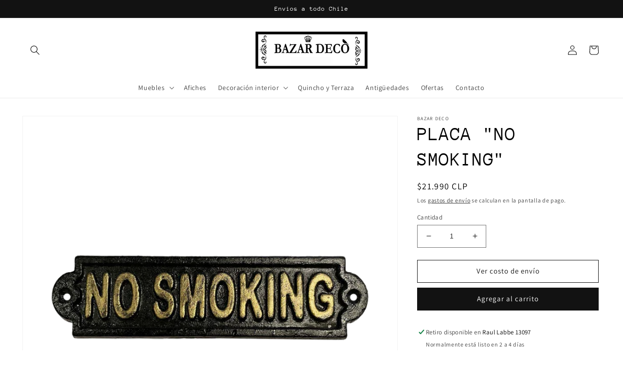

--- FILE ---
content_type: text/html; charset=utf-8
request_url: https://bazardecochile.cl/products/placa-no-smoking
body_size: 26610
content:
<!doctype html>
<html class="no-js" lang="es">
  <head>
    <meta charset="utf-8">
    <meta http-equiv="X-UA-Compatible" content="IE=edge">
    <meta name="viewport" content="width=device-width,initial-scale=1">
    <meta name="theme-color" content="">
    <link rel="canonical" href="https://bazardecochile.cl/products/placa-no-smoking">
    <link rel="preconnect" href="https://cdn.shopify.com" crossorigin><link rel="preconnect" href="https://fonts.shopifycdn.com" crossorigin><title>
      PLACA &quot;NO SMOKING&quot;
 &ndash; BAZAR DECO</title>

    
      <meta name="description" content="PLACA &quot;NO SMOKING&quot; Material: Antimonio Medidas: 5 x 21 x 0.5 Color: negro con dorado Entrega inmediata">
    

    

<meta property="og:site_name" content="BAZAR DECO">
<meta property="og:url" content="https://bazardecochile.cl/products/placa-no-smoking">
<meta property="og:title" content="PLACA &quot;NO SMOKING&quot;">
<meta property="og:type" content="product">
<meta property="og:description" content="PLACA &quot;NO SMOKING&quot; Material: Antimonio Medidas: 5 x 21 x 0.5 Color: negro con dorado Entrega inmediata"><meta property="og:image" content="http://bazardecochile.cl/cdn/shop/products/image_701991bc-4cd3-4a06-b0d5-85c89d8c76ee.png?v=1657732616">
  <meta property="og:image:secure_url" content="https://bazardecochile.cl/cdn/shop/products/image_701991bc-4cd3-4a06-b0d5-85c89d8c76ee.png?v=1657732616">
  <meta property="og:image:width" content="1500">
  <meta property="og:image:height" content="1500"><meta property="og:price:amount" content="21,990">
  <meta property="og:price:currency" content="CLP"><meta name="twitter:card" content="summary_large_image">
<meta name="twitter:title" content="PLACA &quot;NO SMOKING&quot;">
<meta name="twitter:description" content="PLACA &quot;NO SMOKING&quot; Material: Antimonio Medidas: 5 x 21 x 0.5 Color: negro con dorado Entrega inmediata">


    <script src="//bazardecochile.cl/cdn/shop/t/4/assets/global.js?v=24850326154503943211666207957" defer="defer"></script>
    <script>window.performance && window.performance.mark && window.performance.mark('shopify.content_for_header.start');</script><meta name="google-site-verification" content="t7vQJwsZP4iFdRABCTmYUr7aT7wBrgOozjApV80ZE_s">
<meta name="facebook-domain-verification" content="cn15sjye86dz4zqil41r3rhskjgz9c">
<meta id="shopify-digital-wallet" name="shopify-digital-wallet" content="/64031293691/digital_wallets/dialog">
<link rel="alternate" hreflang="x-default" href="https://bazardecochile.cl/products/placa-no-smoking">
<link rel="alternate" hreflang="es" href="https://bazardecochile.cl/products/placa-no-smoking">
<link rel="alternate" hreflang="en" href="https://bazardecochile.cl/en/products/placa-no-smoking">
<link rel="alternate" type="application/json+oembed" href="https://bazardecochile.cl/products/placa-no-smoking.oembed">
<script async="async" src="/checkouts/internal/preloads.js?locale=es-CL"></script>
<script id="shopify-features" type="application/json">{"accessToken":"bbe8e3da13870f92adc63908e764d250","betas":["rich-media-storefront-analytics"],"domain":"bazardecochile.cl","predictiveSearch":true,"shopId":64031293691,"locale":"es"}</script>
<script>var Shopify = Shopify || {};
Shopify.shop = "bazardecochile.myshopify.com";
Shopify.locale = "es";
Shopify.currency = {"active":"CLP","rate":"1.0"};
Shopify.country = "CL";
Shopify.theme = {"name":"BAZAR DECO [Imp Tarificador]","id":136206614779,"schema_name":"Dawn","schema_version":"5.0.0","theme_store_id":887,"role":"main"};
Shopify.theme.handle = "null";
Shopify.theme.style = {"id":null,"handle":null};
Shopify.cdnHost = "bazardecochile.cl/cdn";
Shopify.routes = Shopify.routes || {};
Shopify.routes.root = "/";</script>
<script type="module">!function(o){(o.Shopify=o.Shopify||{}).modules=!0}(window);</script>
<script>!function(o){function n(){var o=[];function n(){o.push(Array.prototype.slice.apply(arguments))}return n.q=o,n}var t=o.Shopify=o.Shopify||{};t.loadFeatures=n(),t.autoloadFeatures=n()}(window);</script>
<script id="shop-js-analytics" type="application/json">{"pageType":"product"}</script>
<script defer="defer" async type="module" src="//bazardecochile.cl/cdn/shopifycloud/shop-js/modules/v2/client.init-shop-cart-sync_BFpxDrjM.es.esm.js"></script>
<script defer="defer" async type="module" src="//bazardecochile.cl/cdn/shopifycloud/shop-js/modules/v2/chunk.common_CnP21gUX.esm.js"></script>
<script defer="defer" async type="module" src="//bazardecochile.cl/cdn/shopifycloud/shop-js/modules/v2/chunk.modal_D61HrJrg.esm.js"></script>
<script type="module">
  await import("//bazardecochile.cl/cdn/shopifycloud/shop-js/modules/v2/client.init-shop-cart-sync_BFpxDrjM.es.esm.js");
await import("//bazardecochile.cl/cdn/shopifycloud/shop-js/modules/v2/chunk.common_CnP21gUX.esm.js");
await import("//bazardecochile.cl/cdn/shopifycloud/shop-js/modules/v2/chunk.modal_D61HrJrg.esm.js");

  window.Shopify.SignInWithShop?.initShopCartSync?.({"fedCMEnabled":true,"windoidEnabled":true});

</script>
<script>(function() {
  var isLoaded = false;
  function asyncLoad() {
    if (isLoaded) return;
    isLoaded = true;
    var urls = ["https:\/\/cdn.one.store\/javascript\/dist\/1.0\/jcr-widget.js?account_id=shopify:bazardecochile.myshopify.com\u0026shop=bazardecochile.myshopify.com","https:\/\/front.optimonk.com\/public\/178130\/shopify\/preload.js?shop=bazardecochile.myshopify.com","https:\/\/cdn.shopify.com\/s\/files\/1\/0457\/2220\/6365\/files\/pushdaddy_v60_test.js?shop=bazardecochile.myshopify.com","https:\/\/cdn.shopify.com\/s\/files\/1\/0033\/3538\/9233\/files\/pushdaddy_a3.js?shop=bazardecochile.myshopify.com"];
    for (var i = 0; i < urls.length; i++) {
      var s = document.createElement('script');
      s.type = 'text/javascript';
      s.async = true;
      s.src = urls[i];
      var x = document.getElementsByTagName('script')[0];
      x.parentNode.insertBefore(s, x);
    }
  };
  if(window.attachEvent) {
    window.attachEvent('onload', asyncLoad);
  } else {
    window.addEventListener('load', asyncLoad, false);
  }
})();</script>
<script id="__st">var __st={"a":64031293691,"offset":-10800,"reqid":"2e2ad1e0-b021-43eb-81f6-c18fc01d1d1f-1769873757","pageurl":"bazardecochile.cl\/products\/placa-no-smoking","u":"0dee98b90c5d","p":"product","rtyp":"product","rid":7770846724347};</script>
<script>window.ShopifyPaypalV4VisibilityTracking = true;</script>
<script id="captcha-bootstrap">!function(){'use strict';const t='contact',e='account',n='new_comment',o=[[t,t],['blogs',n],['comments',n],[t,'customer']],c=[[e,'customer_login'],[e,'guest_login'],[e,'recover_customer_password'],[e,'create_customer']],r=t=>t.map((([t,e])=>`form[action*='/${t}']:not([data-nocaptcha='true']) input[name='form_type'][value='${e}']`)).join(','),a=t=>()=>t?[...document.querySelectorAll(t)].map((t=>t.form)):[];function s(){const t=[...o],e=r(t);return a(e)}const i='password',u='form_key',d=['recaptcha-v3-token','g-recaptcha-response','h-captcha-response',i],f=()=>{try{return window.sessionStorage}catch{return}},m='__shopify_v',_=t=>t.elements[u];function p(t,e,n=!1){try{const o=window.sessionStorage,c=JSON.parse(o.getItem(e)),{data:r}=function(t){const{data:e,action:n}=t;return t[m]||n?{data:e,action:n}:{data:t,action:n}}(c);for(const[e,n]of Object.entries(r))t.elements[e]&&(t.elements[e].value=n);n&&o.removeItem(e)}catch(o){console.error('form repopulation failed',{error:o})}}const l='form_type',E='cptcha';function T(t){t.dataset[E]=!0}const w=window,h=w.document,L='Shopify',v='ce_forms',y='captcha';let A=!1;((t,e)=>{const n=(g='f06e6c50-85a8-45c8-87d0-21a2b65856fe',I='https://cdn.shopify.com/shopifycloud/storefront-forms-hcaptcha/ce_storefront_forms_captcha_hcaptcha.v1.5.2.iife.js',D={infoText:'Protegido por hCaptcha',privacyText:'Privacidad',termsText:'Términos'},(t,e,n)=>{const o=w[L][v],c=o.bindForm;if(c)return c(t,g,e,D).then(n);var r;o.q.push([[t,g,e,D],n]),r=I,A||(h.body.append(Object.assign(h.createElement('script'),{id:'captcha-provider',async:!0,src:r})),A=!0)});var g,I,D;w[L]=w[L]||{},w[L][v]=w[L][v]||{},w[L][v].q=[],w[L][y]=w[L][y]||{},w[L][y].protect=function(t,e){n(t,void 0,e),T(t)},Object.freeze(w[L][y]),function(t,e,n,w,h,L){const[v,y,A,g]=function(t,e,n){const i=e?o:[],u=t?c:[],d=[...i,...u],f=r(d),m=r(i),_=r(d.filter((([t,e])=>n.includes(e))));return[a(f),a(m),a(_),s()]}(w,h,L),I=t=>{const e=t.target;return e instanceof HTMLFormElement?e:e&&e.form},D=t=>v().includes(t);t.addEventListener('submit',(t=>{const e=I(t);if(!e)return;const n=D(e)&&!e.dataset.hcaptchaBound&&!e.dataset.recaptchaBound,o=_(e),c=g().includes(e)&&(!o||!o.value);(n||c)&&t.preventDefault(),c&&!n&&(function(t){try{if(!f())return;!function(t){const e=f();if(!e)return;const n=_(t);if(!n)return;const o=n.value;o&&e.removeItem(o)}(t);const e=Array.from(Array(32),(()=>Math.random().toString(36)[2])).join('');!function(t,e){_(t)||t.append(Object.assign(document.createElement('input'),{type:'hidden',name:u})),t.elements[u].value=e}(t,e),function(t,e){const n=f();if(!n)return;const o=[...t.querySelectorAll(`input[type='${i}']`)].map((({name:t})=>t)),c=[...d,...o],r={};for(const[a,s]of new FormData(t).entries())c.includes(a)||(r[a]=s);n.setItem(e,JSON.stringify({[m]:1,action:t.action,data:r}))}(t,e)}catch(e){console.error('failed to persist form',e)}}(e),e.submit())}));const S=(t,e)=>{t&&!t.dataset[E]&&(n(t,e.some((e=>e===t))),T(t))};for(const o of['focusin','change'])t.addEventListener(o,(t=>{const e=I(t);D(e)&&S(e,y())}));const B=e.get('form_key'),M=e.get(l),P=B&&M;t.addEventListener('DOMContentLoaded',(()=>{const t=y();if(P)for(const e of t)e.elements[l].value===M&&p(e,B);[...new Set([...A(),...v().filter((t=>'true'===t.dataset.shopifyCaptcha))])].forEach((e=>S(e,t)))}))}(h,new URLSearchParams(w.location.search),n,t,e,['guest_login'])})(!0,!0)}();</script>
<script integrity="sha256-4kQ18oKyAcykRKYeNunJcIwy7WH5gtpwJnB7kiuLZ1E=" data-source-attribution="shopify.loadfeatures" defer="defer" src="//bazardecochile.cl/cdn/shopifycloud/storefront/assets/storefront/load_feature-a0a9edcb.js" crossorigin="anonymous"></script>
<script data-source-attribution="shopify.dynamic_checkout.dynamic.init">var Shopify=Shopify||{};Shopify.PaymentButton=Shopify.PaymentButton||{isStorefrontPortableWallets:!0,init:function(){window.Shopify.PaymentButton.init=function(){};var t=document.createElement("script");t.src="https://bazardecochile.cl/cdn/shopifycloud/portable-wallets/latest/portable-wallets.es.js",t.type="module",document.head.appendChild(t)}};
</script>
<script data-source-attribution="shopify.dynamic_checkout.buyer_consent">
  function portableWalletsHideBuyerConsent(e){var t=document.getElementById("shopify-buyer-consent"),n=document.getElementById("shopify-subscription-policy-button");t&&n&&(t.classList.add("hidden"),t.setAttribute("aria-hidden","true"),n.removeEventListener("click",e))}function portableWalletsShowBuyerConsent(e){var t=document.getElementById("shopify-buyer-consent"),n=document.getElementById("shopify-subscription-policy-button");t&&n&&(t.classList.remove("hidden"),t.removeAttribute("aria-hidden"),n.addEventListener("click",e))}window.Shopify?.PaymentButton&&(window.Shopify.PaymentButton.hideBuyerConsent=portableWalletsHideBuyerConsent,window.Shopify.PaymentButton.showBuyerConsent=portableWalletsShowBuyerConsent);
</script>
<script data-source-attribution="shopify.dynamic_checkout.cart.bootstrap">document.addEventListener("DOMContentLoaded",(function(){function t(){return document.querySelector("shopify-accelerated-checkout-cart, shopify-accelerated-checkout")}if(t())Shopify.PaymentButton.init();else{new MutationObserver((function(e,n){t()&&(Shopify.PaymentButton.init(),n.disconnect())})).observe(document.body,{childList:!0,subtree:!0})}}));
</script>
<script id="sections-script" data-sections="product-recommendations,header,footer" defer="defer" src="//bazardecochile.cl/cdn/shop/t/4/compiled_assets/scripts.js?v=335"></script>
<script>window.performance && window.performance.mark && window.performance.mark('shopify.content_for_header.end');</script>


    <style data-shopify>
      @font-face {
  font-family: Assistant;
  font-weight: 400;
  font-style: normal;
  font-display: swap;
  src: url("//bazardecochile.cl/cdn/fonts/assistant/assistant_n4.9120912a469cad1cc292572851508ca49d12e768.woff2") format("woff2"),
       url("//bazardecochile.cl/cdn/fonts/assistant/assistant_n4.6e9875ce64e0fefcd3f4446b7ec9036b3ddd2985.woff") format("woff");
}

      @font-face {
  font-family: Assistant;
  font-weight: 700;
  font-style: normal;
  font-display: swap;
  src: url("//bazardecochile.cl/cdn/fonts/assistant/assistant_n7.bf44452348ec8b8efa3aa3068825305886b1c83c.woff2") format("woff2"),
       url("//bazardecochile.cl/cdn/fonts/assistant/assistant_n7.0c887fee83f6b3bda822f1150b912c72da0f7b64.woff") format("woff");
}

      
      
      @font-face {
  font-family: "Anonymous Pro";
  font-weight: 400;
  font-style: normal;
  font-display: swap;
  src: url("//bazardecochile.cl/cdn/fonts/anonymous_pro/anonymouspro_n4.f8892cc1cfa3d797af6172c8eeddce62cf610e33.woff2") format("woff2"),
       url("//bazardecochile.cl/cdn/fonts/anonymous_pro/anonymouspro_n4.a707ca3ea5e6b6468ff0c29cf7e105dca1c09be4.woff") format("woff");
}


      :root {
        --font-body-family: Assistant, sans-serif;
        --font-body-style: normal;
        --font-body-weight: 400;
        --font-body-weight-bold: 700;

        --font-heading-family: "Anonymous Pro", monospace;
        --font-heading-style: normal;
        --font-heading-weight: 400;

        --font-body-scale: 1.0;
        --font-heading-scale: 1.0;

        --color-base-text: 0, 0, 0;
        --color-shadow: 0, 0, 0;
        --color-base-background-1: 255, 255, 255;
        --color-base-background-2: 243, 243, 243;
        --color-base-solid-button-labels: 255, 255, 255;
        --color-base-outline-button-labels: 18, 18, 18;
        --color-base-accent-1: 18, 18, 18;
        --color-base-accent-2: 51, 79, 180;
        --payment-terms-background-color: #ffffff;

        --gradient-base-background-1: #ffffff;
        --gradient-base-background-2: #f3f3f3;
        --gradient-base-accent-1: #121212;
        --gradient-base-accent-2: #334fb4;

        --media-padding: px;
        --media-border-opacity: 0.05;
        --media-border-width: 1px;
        --media-radius: 0px;
        --media-shadow-opacity: 0.0;
        --media-shadow-horizontal-offset: 0px;
        --media-shadow-vertical-offset: 4px;
        --media-shadow-blur-radius: 5px;

        --page-width: 160rem;
        --page-width-margin: 0rem;

        --card-image-padding: 0.0rem;
        --card-corner-radius: 0.0rem;
        --card-text-alignment: left;
        --card-border-width: 0.0rem;
        --card-border-opacity: 0.1;
        --card-shadow-opacity: 0.0;
        --card-shadow-horizontal-offset: 0.0rem;
        --card-shadow-vertical-offset: 0.4rem;
        --card-shadow-blur-radius: 0.5rem;

        --badge-corner-radius: 4.0rem;

        --popup-border-width: 1px;
        --popup-border-opacity: 0.1;
        --popup-corner-radius: 0px;
        --popup-shadow-opacity: 0.0;
        --popup-shadow-horizontal-offset: 0px;
        --popup-shadow-vertical-offset: 4px;
        --popup-shadow-blur-radius: 5px;

        --drawer-border-width: 1px;
        --drawer-border-opacity: 0.1;
        --drawer-shadow-opacity: 0.0;
        --drawer-shadow-horizontal-offset: 0px;
        --drawer-shadow-vertical-offset: 4px;
        --drawer-shadow-blur-radius: 5px;

        --spacing-sections-desktop: 0px;
        --spacing-sections-mobile: 0px;

        --grid-desktop-vertical-spacing: 8px;
        --grid-desktop-horizontal-spacing: 8px;
        --grid-mobile-vertical-spacing: 4px;
        --grid-mobile-horizontal-spacing: 4px;

        --text-boxes-border-opacity: 0.1;
        --text-boxes-border-width: 0px;
        --text-boxes-radius: 0px;
        --text-boxes-shadow-opacity: 0.0;
        --text-boxes-shadow-horizontal-offset: 0px;
        --text-boxes-shadow-vertical-offset: 4px;
        --text-boxes-shadow-blur-radius: 5px;

        --buttons-radius: 0px;
        --buttons-radius-outset: 0px;
        --buttons-border-width: 1px;
        --buttons-border-opacity: 1.0;
        --buttons-shadow-opacity: 0.0;
        --buttons-shadow-horizontal-offset: 0px;
        --buttons-shadow-vertical-offset: 4px;
        --buttons-shadow-blur-radius: 5px;
        --buttons-border-offset: 0px;

        --inputs-radius: 0px;
        --inputs-border-width: 1px;
        --inputs-border-opacity: 0.55;
        --inputs-shadow-opacity: 0.0;
        --inputs-shadow-horizontal-offset: 0px;
        --inputs-margin-offset: 0px;
        --inputs-shadow-vertical-offset: 4px;
        --inputs-shadow-blur-radius: 5px;
        --inputs-radius-outset: 0px;

        --variant-pills-radius: 40px;
        --variant-pills-border-width: 1px;
        --variant-pills-border-opacity: 0.55;
        --variant-pills-shadow-opacity: 0.0;
        --variant-pills-shadow-horizontal-offset: 0px;
        --variant-pills-shadow-vertical-offset: 4px;
        --variant-pills-shadow-blur-radius: 5px;
      }

      *,
      *::before,
      *::after {
        box-sizing: inherit;
      }

      html {
        box-sizing: border-box;
        font-size: calc(var(--font-body-scale) * 62.5%);
        height: 100%;
      }

      body {
        display: grid;
        grid-template-rows: auto auto 1fr auto;
        grid-template-columns: 100%;
        min-height: 100%;
        margin: 0;
        font-size: 1.5rem;
        letter-spacing: 0.06rem;
        line-height: calc(1 + 0.8 / var(--font-body-scale));
        font-family: var(--font-body-family);
        font-style: var(--font-body-style);
        font-weight: var(--font-body-weight);
      }

      @media screen and (min-width: 750px) {
        body {
          font-size: 1.6rem;
        }
      }
    </style>

    <link href="//bazardecochile.cl/cdn/shop/t/4/assets/base.css?v=33648442733440060821666207957" rel="stylesheet" type="text/css" media="all" />
<link rel="preload" as="font" href="//bazardecochile.cl/cdn/fonts/assistant/assistant_n4.9120912a469cad1cc292572851508ca49d12e768.woff2" type="font/woff2" crossorigin><link rel="preload" as="font" href="//bazardecochile.cl/cdn/fonts/anonymous_pro/anonymouspro_n4.f8892cc1cfa3d797af6172c8eeddce62cf610e33.woff2" type="font/woff2" crossorigin><link rel="stylesheet" href="//bazardecochile.cl/cdn/shop/t/4/assets/component-predictive-search.css?v=165644661289088488651666207957" media="print" onload="this.media='all'"><script>document.documentElement.className = document.documentElement.className.replace('no-js', 'js');
    if (Shopify.designMode) {
      document.documentElement.classList.add('shopify-design-mode');
    }
    </script>
  <link href="https://monorail-edge.shopifysvc.com" rel="dns-prefetch">
<script>(function(){if ("sendBeacon" in navigator && "performance" in window) {try {var session_token_from_headers = performance.getEntriesByType('navigation')[0].serverTiming.find(x => x.name == '_s').description;} catch {var session_token_from_headers = undefined;}var session_cookie_matches = document.cookie.match(/_shopify_s=([^;]*)/);var session_token_from_cookie = session_cookie_matches && session_cookie_matches.length === 2 ? session_cookie_matches[1] : "";var session_token = session_token_from_headers || session_token_from_cookie || "";function handle_abandonment_event(e) {var entries = performance.getEntries().filter(function(entry) {return /monorail-edge.shopifysvc.com/.test(entry.name);});if (!window.abandonment_tracked && entries.length === 0) {window.abandonment_tracked = true;var currentMs = Date.now();var navigation_start = performance.timing.navigationStart;var payload = {shop_id: 64031293691,url: window.location.href,navigation_start,duration: currentMs - navigation_start,session_token,page_type: "product"};window.navigator.sendBeacon("https://monorail-edge.shopifysvc.com/v1/produce", JSON.stringify({schema_id: "online_store_buyer_site_abandonment/1.1",payload: payload,metadata: {event_created_at_ms: currentMs,event_sent_at_ms: currentMs}}));}}window.addEventListener('pagehide', handle_abandonment_event);}}());</script>
<script id="web-pixels-manager-setup">(function e(e,d,r,n,o){if(void 0===o&&(o={}),!Boolean(null===(a=null===(i=window.Shopify)||void 0===i?void 0:i.analytics)||void 0===a?void 0:a.replayQueue)){var i,a;window.Shopify=window.Shopify||{};var t=window.Shopify;t.analytics=t.analytics||{};var s=t.analytics;s.replayQueue=[],s.publish=function(e,d,r){return s.replayQueue.push([e,d,r]),!0};try{self.performance.mark("wpm:start")}catch(e){}var l=function(){var e={modern:/Edge?\/(1{2}[4-9]|1[2-9]\d|[2-9]\d{2}|\d{4,})\.\d+(\.\d+|)|Firefox\/(1{2}[4-9]|1[2-9]\d|[2-9]\d{2}|\d{4,})\.\d+(\.\d+|)|Chrom(ium|e)\/(9{2}|\d{3,})\.\d+(\.\d+|)|(Maci|X1{2}).+ Version\/(15\.\d+|(1[6-9]|[2-9]\d|\d{3,})\.\d+)([,.]\d+|)( \(\w+\)|)( Mobile\/\w+|) Safari\/|Chrome.+OPR\/(9{2}|\d{3,})\.\d+\.\d+|(CPU[ +]OS|iPhone[ +]OS|CPU[ +]iPhone|CPU IPhone OS|CPU iPad OS)[ +]+(15[._]\d+|(1[6-9]|[2-9]\d|\d{3,})[._]\d+)([._]\d+|)|Android:?[ /-](13[3-9]|1[4-9]\d|[2-9]\d{2}|\d{4,})(\.\d+|)(\.\d+|)|Android.+Firefox\/(13[5-9]|1[4-9]\d|[2-9]\d{2}|\d{4,})\.\d+(\.\d+|)|Android.+Chrom(ium|e)\/(13[3-9]|1[4-9]\d|[2-9]\d{2}|\d{4,})\.\d+(\.\d+|)|SamsungBrowser\/([2-9]\d|\d{3,})\.\d+/,legacy:/Edge?\/(1[6-9]|[2-9]\d|\d{3,})\.\d+(\.\d+|)|Firefox\/(5[4-9]|[6-9]\d|\d{3,})\.\d+(\.\d+|)|Chrom(ium|e)\/(5[1-9]|[6-9]\d|\d{3,})\.\d+(\.\d+|)([\d.]+$|.*Safari\/(?![\d.]+ Edge\/[\d.]+$))|(Maci|X1{2}).+ Version\/(10\.\d+|(1[1-9]|[2-9]\d|\d{3,})\.\d+)([,.]\d+|)( \(\w+\)|)( Mobile\/\w+|) Safari\/|Chrome.+OPR\/(3[89]|[4-9]\d|\d{3,})\.\d+\.\d+|(CPU[ +]OS|iPhone[ +]OS|CPU[ +]iPhone|CPU IPhone OS|CPU iPad OS)[ +]+(10[._]\d+|(1[1-9]|[2-9]\d|\d{3,})[._]\d+)([._]\d+|)|Android:?[ /-](13[3-9]|1[4-9]\d|[2-9]\d{2}|\d{4,})(\.\d+|)(\.\d+|)|Mobile Safari.+OPR\/([89]\d|\d{3,})\.\d+\.\d+|Android.+Firefox\/(13[5-9]|1[4-9]\d|[2-9]\d{2}|\d{4,})\.\d+(\.\d+|)|Android.+Chrom(ium|e)\/(13[3-9]|1[4-9]\d|[2-9]\d{2}|\d{4,})\.\d+(\.\d+|)|Android.+(UC? ?Browser|UCWEB|U3)[ /]?(15\.([5-9]|\d{2,})|(1[6-9]|[2-9]\d|\d{3,})\.\d+)\.\d+|SamsungBrowser\/(5\.\d+|([6-9]|\d{2,})\.\d+)|Android.+MQ{2}Browser\/(14(\.(9|\d{2,})|)|(1[5-9]|[2-9]\d|\d{3,})(\.\d+|))(\.\d+|)|K[Aa][Ii]OS\/(3\.\d+|([4-9]|\d{2,})\.\d+)(\.\d+|)/},d=e.modern,r=e.legacy,n=navigator.userAgent;return n.match(d)?"modern":n.match(r)?"legacy":"unknown"}(),u="modern"===l?"modern":"legacy",c=(null!=n?n:{modern:"",legacy:""})[u],f=function(e){return[e.baseUrl,"/wpm","/b",e.hashVersion,"modern"===e.buildTarget?"m":"l",".js"].join("")}({baseUrl:d,hashVersion:r,buildTarget:u}),m=function(e){var d=e.version,r=e.bundleTarget,n=e.surface,o=e.pageUrl,i=e.monorailEndpoint;return{emit:function(e){var a=e.status,t=e.errorMsg,s=(new Date).getTime(),l=JSON.stringify({metadata:{event_sent_at_ms:s},events:[{schema_id:"web_pixels_manager_load/3.1",payload:{version:d,bundle_target:r,page_url:o,status:a,surface:n,error_msg:t},metadata:{event_created_at_ms:s}}]});if(!i)return console&&console.warn&&console.warn("[Web Pixels Manager] No Monorail endpoint provided, skipping logging."),!1;try{return self.navigator.sendBeacon.bind(self.navigator)(i,l)}catch(e){}var u=new XMLHttpRequest;try{return u.open("POST",i,!0),u.setRequestHeader("Content-Type","text/plain"),u.send(l),!0}catch(e){return console&&console.warn&&console.warn("[Web Pixels Manager] Got an unhandled error while logging to Monorail."),!1}}}}({version:r,bundleTarget:l,surface:e.surface,pageUrl:self.location.href,monorailEndpoint:e.monorailEndpoint});try{o.browserTarget=l,function(e){var d=e.src,r=e.async,n=void 0===r||r,o=e.onload,i=e.onerror,a=e.sri,t=e.scriptDataAttributes,s=void 0===t?{}:t,l=document.createElement("script"),u=document.querySelector("head"),c=document.querySelector("body");if(l.async=n,l.src=d,a&&(l.integrity=a,l.crossOrigin="anonymous"),s)for(var f in s)if(Object.prototype.hasOwnProperty.call(s,f))try{l.dataset[f]=s[f]}catch(e){}if(o&&l.addEventListener("load",o),i&&l.addEventListener("error",i),u)u.appendChild(l);else{if(!c)throw new Error("Did not find a head or body element to append the script");c.appendChild(l)}}({src:f,async:!0,onload:function(){if(!function(){var e,d;return Boolean(null===(d=null===(e=window.Shopify)||void 0===e?void 0:e.analytics)||void 0===d?void 0:d.initialized)}()){var d=window.webPixelsManager.init(e)||void 0;if(d){var r=window.Shopify.analytics;r.replayQueue.forEach((function(e){var r=e[0],n=e[1],o=e[2];d.publishCustomEvent(r,n,o)})),r.replayQueue=[],r.publish=d.publishCustomEvent,r.visitor=d.visitor,r.initialized=!0}}},onerror:function(){return m.emit({status:"failed",errorMsg:"".concat(f," has failed to load")})},sri:function(e){var d=/^sha384-[A-Za-z0-9+/=]+$/;return"string"==typeof e&&d.test(e)}(c)?c:"",scriptDataAttributes:o}),m.emit({status:"loading"})}catch(e){m.emit({status:"failed",errorMsg:(null==e?void 0:e.message)||"Unknown error"})}}})({shopId: 64031293691,storefrontBaseUrl: "https://bazardecochile.cl",extensionsBaseUrl: "https://extensions.shopifycdn.com/cdn/shopifycloud/web-pixels-manager",monorailEndpoint: "https://monorail-edge.shopifysvc.com/unstable/produce_batch",surface: "storefront-renderer",enabledBetaFlags: ["2dca8a86"],webPixelsConfigList: [{"id":"1765245179","configuration":"{\"accountID\":\"178130\"}","eventPayloadVersion":"v1","runtimeContext":"STRICT","scriptVersion":"e9702cc0fbdd9453d46c7ca8e2f5a5f4","type":"APP","apiClientId":956606,"privacyPurposes":[],"dataSharingAdjustments":{"protectedCustomerApprovalScopes":[]}},{"id":"428638459","configuration":"{\"config\":\"{\\\"pixel_id\\\":\\\"AW-10965521144\\\",\\\"target_country\\\":\\\"CL\\\",\\\"gtag_events\\\":[{\\\"type\\\":\\\"search\\\",\\\"action_label\\\":\\\"AW-10965521144\\\/ZYGfCPnvsNMDEPil4uwo\\\"},{\\\"type\\\":\\\"begin_checkout\\\",\\\"action_label\\\":\\\"AW-10965521144\\\/XvYPCPbvsNMDEPil4uwo\\\"},{\\\"type\\\":\\\"view_item\\\",\\\"action_label\\\":[\\\"AW-10965521144\\\/ka8BCPDvsNMDEPil4uwo\\\",\\\"MC-P6Y0QYR3W4\\\"]},{\\\"type\\\":\\\"purchase\\\",\\\"action_label\\\":[\\\"AW-10965521144\\\/1BykCO3vsNMDEPil4uwo\\\",\\\"MC-P6Y0QYR3W4\\\"]},{\\\"type\\\":\\\"page_view\\\",\\\"action_label\\\":[\\\"AW-10965521144\\\/zMwUCOrvsNMDEPil4uwo\\\",\\\"MC-P6Y0QYR3W4\\\"]},{\\\"type\\\":\\\"add_payment_info\\\",\\\"action_label\\\":\\\"AW-10965521144\\\/nNGKCPzvsNMDEPil4uwo\\\"},{\\\"type\\\":\\\"add_to_cart\\\",\\\"action_label\\\":\\\"AW-10965521144\\\/KOjcCPPvsNMDEPil4uwo\\\"}],\\\"enable_monitoring_mode\\\":false}\"}","eventPayloadVersion":"v1","runtimeContext":"OPEN","scriptVersion":"b2a88bafab3e21179ed38636efcd8a93","type":"APP","apiClientId":1780363,"privacyPurposes":[],"dataSharingAdjustments":{"protectedCustomerApprovalScopes":["read_customer_address","read_customer_email","read_customer_name","read_customer_personal_data","read_customer_phone"]}},{"id":"shopify-app-pixel","configuration":"{}","eventPayloadVersion":"v1","runtimeContext":"STRICT","scriptVersion":"0450","apiClientId":"shopify-pixel","type":"APP","privacyPurposes":["ANALYTICS","MARKETING"]},{"id":"shopify-custom-pixel","eventPayloadVersion":"v1","runtimeContext":"LAX","scriptVersion":"0450","apiClientId":"shopify-pixel","type":"CUSTOM","privacyPurposes":["ANALYTICS","MARKETING"]}],isMerchantRequest: false,initData: {"shop":{"name":"BAZAR DECO","paymentSettings":{"currencyCode":"CLP"},"myshopifyDomain":"bazardecochile.myshopify.com","countryCode":"CL","storefrontUrl":"https:\/\/bazardecochile.cl"},"customer":null,"cart":null,"checkout":null,"productVariants":[{"price":{"amount":21990.0,"currencyCode":"CLP"},"product":{"title":"PLACA \"NO SMOKING\"","vendor":"BAZAR DECO","id":"7770846724347","untranslatedTitle":"PLACA \"NO SMOKING\"","url":"\/products\/placa-no-smoking","type":"Decoración"},"id":"43279044346107","image":{"src":"\/\/bazardecochile.cl\/cdn\/shop\/products\/image_701991bc-4cd3-4a06-b0d5-85c89d8c76ee.png?v=1657732616"},"sku":"DECO0127","title":"Default Title","untranslatedTitle":"Default Title"}],"purchasingCompany":null},},"https://bazardecochile.cl/cdn","1d2a099fw23dfb22ep557258f5m7a2edbae",{"modern":"","legacy":""},{"shopId":"64031293691","storefrontBaseUrl":"https:\/\/bazardecochile.cl","extensionBaseUrl":"https:\/\/extensions.shopifycdn.com\/cdn\/shopifycloud\/web-pixels-manager","surface":"storefront-renderer","enabledBetaFlags":"[\"2dca8a86\"]","isMerchantRequest":"false","hashVersion":"1d2a099fw23dfb22ep557258f5m7a2edbae","publish":"custom","events":"[[\"page_viewed\",{}],[\"product_viewed\",{\"productVariant\":{\"price\":{\"amount\":21990.0,\"currencyCode\":\"CLP\"},\"product\":{\"title\":\"PLACA \\\"NO SMOKING\\\"\",\"vendor\":\"BAZAR DECO\",\"id\":\"7770846724347\",\"untranslatedTitle\":\"PLACA \\\"NO SMOKING\\\"\",\"url\":\"\/products\/placa-no-smoking\",\"type\":\"Decoración\"},\"id\":\"43279044346107\",\"image\":{\"src\":\"\/\/bazardecochile.cl\/cdn\/shop\/products\/image_701991bc-4cd3-4a06-b0d5-85c89d8c76ee.png?v=1657732616\"},\"sku\":\"DECO0127\",\"title\":\"Default Title\",\"untranslatedTitle\":\"Default Title\"}}]]"});</script><script>
  window.ShopifyAnalytics = window.ShopifyAnalytics || {};
  window.ShopifyAnalytics.meta = window.ShopifyAnalytics.meta || {};
  window.ShopifyAnalytics.meta.currency = 'CLP';
  var meta = {"product":{"id":7770846724347,"gid":"gid:\/\/shopify\/Product\/7770846724347","vendor":"BAZAR DECO","type":"Decoración","handle":"placa-no-smoking","variants":[{"id":43279044346107,"price":2199000,"name":"PLACA \"NO SMOKING\"","public_title":null,"sku":"DECO0127"}],"remote":false},"page":{"pageType":"product","resourceType":"product","resourceId":7770846724347,"requestId":"2e2ad1e0-b021-43eb-81f6-c18fc01d1d1f-1769873757"}};
  for (var attr in meta) {
    window.ShopifyAnalytics.meta[attr] = meta[attr];
  }
</script>
<script class="analytics">
  (function () {
    var customDocumentWrite = function(content) {
      var jquery = null;

      if (window.jQuery) {
        jquery = window.jQuery;
      } else if (window.Checkout && window.Checkout.$) {
        jquery = window.Checkout.$;
      }

      if (jquery) {
        jquery('body').append(content);
      }
    };

    var hasLoggedConversion = function(token) {
      if (token) {
        return document.cookie.indexOf('loggedConversion=' + token) !== -1;
      }
      return false;
    }

    var setCookieIfConversion = function(token) {
      if (token) {
        var twoMonthsFromNow = new Date(Date.now());
        twoMonthsFromNow.setMonth(twoMonthsFromNow.getMonth() + 2);

        document.cookie = 'loggedConversion=' + token + '; expires=' + twoMonthsFromNow;
      }
    }

    var trekkie = window.ShopifyAnalytics.lib = window.trekkie = window.trekkie || [];
    if (trekkie.integrations) {
      return;
    }
    trekkie.methods = [
      'identify',
      'page',
      'ready',
      'track',
      'trackForm',
      'trackLink'
    ];
    trekkie.factory = function(method) {
      return function() {
        var args = Array.prototype.slice.call(arguments);
        args.unshift(method);
        trekkie.push(args);
        return trekkie;
      };
    };
    for (var i = 0; i < trekkie.methods.length; i++) {
      var key = trekkie.methods[i];
      trekkie[key] = trekkie.factory(key);
    }
    trekkie.load = function(config) {
      trekkie.config = config || {};
      trekkie.config.initialDocumentCookie = document.cookie;
      var first = document.getElementsByTagName('script')[0];
      var script = document.createElement('script');
      script.type = 'text/javascript';
      script.onerror = function(e) {
        var scriptFallback = document.createElement('script');
        scriptFallback.type = 'text/javascript';
        scriptFallback.onerror = function(error) {
                var Monorail = {
      produce: function produce(monorailDomain, schemaId, payload) {
        var currentMs = new Date().getTime();
        var event = {
          schema_id: schemaId,
          payload: payload,
          metadata: {
            event_created_at_ms: currentMs,
            event_sent_at_ms: currentMs
          }
        };
        return Monorail.sendRequest("https://" + monorailDomain + "/v1/produce", JSON.stringify(event));
      },
      sendRequest: function sendRequest(endpointUrl, payload) {
        // Try the sendBeacon API
        if (window && window.navigator && typeof window.navigator.sendBeacon === 'function' && typeof window.Blob === 'function' && !Monorail.isIos12()) {
          var blobData = new window.Blob([payload], {
            type: 'text/plain'
          });

          if (window.navigator.sendBeacon(endpointUrl, blobData)) {
            return true;
          } // sendBeacon was not successful

        } // XHR beacon

        var xhr = new XMLHttpRequest();

        try {
          xhr.open('POST', endpointUrl);
          xhr.setRequestHeader('Content-Type', 'text/plain');
          xhr.send(payload);
        } catch (e) {
          console.log(e);
        }

        return false;
      },
      isIos12: function isIos12() {
        return window.navigator.userAgent.lastIndexOf('iPhone; CPU iPhone OS 12_') !== -1 || window.navigator.userAgent.lastIndexOf('iPad; CPU OS 12_') !== -1;
      }
    };
    Monorail.produce('monorail-edge.shopifysvc.com',
      'trekkie_storefront_load_errors/1.1',
      {shop_id: 64031293691,
      theme_id: 136206614779,
      app_name: "storefront",
      context_url: window.location.href,
      source_url: "//bazardecochile.cl/cdn/s/trekkie.storefront.c59ea00e0474b293ae6629561379568a2d7c4bba.min.js"});

        };
        scriptFallback.async = true;
        scriptFallback.src = '//bazardecochile.cl/cdn/s/trekkie.storefront.c59ea00e0474b293ae6629561379568a2d7c4bba.min.js';
        first.parentNode.insertBefore(scriptFallback, first);
      };
      script.async = true;
      script.src = '//bazardecochile.cl/cdn/s/trekkie.storefront.c59ea00e0474b293ae6629561379568a2d7c4bba.min.js';
      first.parentNode.insertBefore(script, first);
    };
    trekkie.load(
      {"Trekkie":{"appName":"storefront","development":false,"defaultAttributes":{"shopId":64031293691,"isMerchantRequest":null,"themeId":136206614779,"themeCityHash":"10367442464543763679","contentLanguage":"es","currency":"CLP","eventMetadataId":"463120a3-3247-4d7a-b9ff-c4a756d303ba"},"isServerSideCookieWritingEnabled":true,"monorailRegion":"shop_domain","enabledBetaFlags":["65f19447","b5387b81"]},"Session Attribution":{},"S2S":{"facebookCapiEnabled":true,"source":"trekkie-storefront-renderer","apiClientId":580111}}
    );

    var loaded = false;
    trekkie.ready(function() {
      if (loaded) return;
      loaded = true;

      window.ShopifyAnalytics.lib = window.trekkie;

      var originalDocumentWrite = document.write;
      document.write = customDocumentWrite;
      try { window.ShopifyAnalytics.merchantGoogleAnalytics.call(this); } catch(error) {};
      document.write = originalDocumentWrite;

      window.ShopifyAnalytics.lib.page(null,{"pageType":"product","resourceType":"product","resourceId":7770846724347,"requestId":"2e2ad1e0-b021-43eb-81f6-c18fc01d1d1f-1769873757","shopifyEmitted":true});

      var match = window.location.pathname.match(/checkouts\/(.+)\/(thank_you|post_purchase)/)
      var token = match? match[1]: undefined;
      if (!hasLoggedConversion(token)) {
        setCookieIfConversion(token);
        window.ShopifyAnalytics.lib.track("Viewed Product",{"currency":"CLP","variantId":43279044346107,"productId":7770846724347,"productGid":"gid:\/\/shopify\/Product\/7770846724347","name":"PLACA \"NO SMOKING\"","price":"21990","sku":"DECO0127","brand":"BAZAR DECO","variant":null,"category":"Decoración","nonInteraction":true,"remote":false},undefined,undefined,{"shopifyEmitted":true});
      window.ShopifyAnalytics.lib.track("monorail:\/\/trekkie_storefront_viewed_product\/1.1",{"currency":"CLP","variantId":43279044346107,"productId":7770846724347,"productGid":"gid:\/\/shopify\/Product\/7770846724347","name":"PLACA \"NO SMOKING\"","price":"21990","sku":"DECO0127","brand":"BAZAR DECO","variant":null,"category":"Decoración","nonInteraction":true,"remote":false,"referer":"https:\/\/bazardecochile.cl\/products\/placa-no-smoking"});
      }
    });


        var eventsListenerScript = document.createElement('script');
        eventsListenerScript.async = true;
        eventsListenerScript.src = "//bazardecochile.cl/cdn/shopifycloud/storefront/assets/shop_events_listener-3da45d37.js";
        document.getElementsByTagName('head')[0].appendChild(eventsListenerScript);

})();</script>
  <script>
  if (!window.ga || (window.ga && typeof window.ga !== 'function')) {
    window.ga = function ga() {
      (window.ga.q = window.ga.q || []).push(arguments);
      if (window.Shopify && window.Shopify.analytics && typeof window.Shopify.analytics.publish === 'function') {
        window.Shopify.analytics.publish("ga_stub_called", {}, {sendTo: "google_osp_migration"});
      }
      console.error("Shopify's Google Analytics stub called with:", Array.from(arguments), "\nSee https://help.shopify.com/manual/promoting-marketing/pixels/pixel-migration#google for more information.");
    };
    if (window.Shopify && window.Shopify.analytics && typeof window.Shopify.analytics.publish === 'function') {
      window.Shopify.analytics.publish("ga_stub_initialized", {}, {sendTo: "google_osp_migration"});
    }
  }
</script>
<script
  defer
  src="https://bazardecochile.cl/cdn/shopifycloud/perf-kit/shopify-perf-kit-3.1.0.min.js"
  data-application="storefront-renderer"
  data-shop-id="64031293691"
  data-render-region="gcp-us-central1"
  data-page-type="product"
  data-theme-instance-id="136206614779"
  data-theme-name="Dawn"
  data-theme-version="5.0.0"
  data-monorail-region="shop_domain"
  data-resource-timing-sampling-rate="10"
  data-shs="true"
  data-shs-beacon="true"
  data-shs-export-with-fetch="true"
  data-shs-logs-sample-rate="1"
  data-shs-beacon-endpoint="https://bazardecochile.cl/api/collect"
></script>
</head>

  <body class="gradient">
    <a class="skip-to-content-link button visually-hidden" href="#MainContent">
      Ir directamente al contenido
    </a>

    <div id="shopify-section-announcement-bar" class="shopify-section"><div class="announcement-bar color-accent-1 gradient" role="region" aria-label="Anuncio" ><p class="announcement-bar__message h5">
                Envios a todo Chile
</p></div>
</div>
    <div id="shopify-section-header" class="shopify-section section-header"><link rel="stylesheet" href="//bazardecochile.cl/cdn/shop/t/4/assets/component-list-menu.css?v=151968516119678728991666207957" media="print" onload="this.media='all'">
<link rel="stylesheet" href="//bazardecochile.cl/cdn/shop/t/4/assets/component-search.css?v=96455689198851321781666207957" media="print" onload="this.media='all'">
<link rel="stylesheet" href="//bazardecochile.cl/cdn/shop/t/4/assets/component-menu-drawer.css?v=182311192829367774911666207957" media="print" onload="this.media='all'">
<link rel="stylesheet" href="//bazardecochile.cl/cdn/shop/t/4/assets/component-cart-notification.css?v=119852831333870967341666207957" media="print" onload="this.media='all'">
<link rel="stylesheet" href="//bazardecochile.cl/cdn/shop/t/4/assets/component-cart-items.css?v=23917223812499722491666207957" media="print" onload="this.media='all'"><link rel="stylesheet" href="//bazardecochile.cl/cdn/shop/t/4/assets/component-price.css?v=112673864592427438181666207957" media="print" onload="this.media='all'">
  <link rel="stylesheet" href="//bazardecochile.cl/cdn/shop/t/4/assets/component-loading-overlay.css?v=167310470843593579841666207957" media="print" onload="this.media='all'"><noscript><link href="//bazardecochile.cl/cdn/shop/t/4/assets/component-list-menu.css?v=151968516119678728991666207957" rel="stylesheet" type="text/css" media="all" /></noscript>
<noscript><link href="//bazardecochile.cl/cdn/shop/t/4/assets/component-search.css?v=96455689198851321781666207957" rel="stylesheet" type="text/css" media="all" /></noscript>
<noscript><link href="//bazardecochile.cl/cdn/shop/t/4/assets/component-menu-drawer.css?v=182311192829367774911666207957" rel="stylesheet" type="text/css" media="all" /></noscript>
<noscript><link href="//bazardecochile.cl/cdn/shop/t/4/assets/component-cart-notification.css?v=119852831333870967341666207957" rel="stylesheet" type="text/css" media="all" /></noscript>
<noscript><link href="//bazardecochile.cl/cdn/shop/t/4/assets/component-cart-items.css?v=23917223812499722491666207957" rel="stylesheet" type="text/css" media="all" /></noscript>

<style>
  header-drawer {
    justify-self: start;
    margin-left: -1.2rem;
  }

  @media screen and (min-width: 990px) {
    header-drawer {
      display: none;
    }
  }

  .menu-drawer-container {
    display: flex;
  }

  .list-menu {
    list-style: none;
    padding: 0;
    margin: 0;
  }

  .list-menu--inline {
    display: inline-flex;
    flex-wrap: wrap;
  }

  summary.list-menu__item {
    padding-right: 2.7rem;
  }

  .list-menu__item {
    display: flex;
    align-items: center;
    line-height: calc(1 + 0.3 / var(--font-body-scale));
  }

  .list-menu__item--link {
    text-decoration: none;
    padding-bottom: 1rem;
    padding-top: 1rem;
    line-height: calc(1 + 0.8 / var(--font-body-scale));
  }

  @media screen and (min-width: 750px) {
    .list-menu__item--link {
      padding-bottom: 0.5rem;
      padding-top: 0.5rem;
    }
  }
</style><style data-shopify>.section-header {
    margin-bottom: 0px;
  }

  @media screen and (min-width: 750px) {
    .section-header {
      margin-bottom: 0px;
    }
  }</style><script src="//bazardecochile.cl/cdn/shop/t/4/assets/details-disclosure.js?v=153497636716254413831666207957" defer="defer"></script>
<script src="//bazardecochile.cl/cdn/shop/t/4/assets/details-modal.js?v=4511761896672669691666207957" defer="defer"></script>
<script src="//bazardecochile.cl/cdn/shop/t/4/assets/cart-notification.js?v=146771965050272264641666207957" defer="defer"></script>

<svg xmlns="http://www.w3.org/2000/svg" class="hidden">
  <symbol id="icon-search" viewbox="0 0 18 19" fill="none">
    <path fill-rule="evenodd" clip-rule="evenodd" d="M11.03 11.68A5.784 5.784 0 112.85 3.5a5.784 5.784 0 018.18 8.18zm.26 1.12a6.78 6.78 0 11.72-.7l5.4 5.4a.5.5 0 11-.71.7l-5.41-5.4z" fill="currentColor"/>
  </symbol>

  <symbol id="icon-close" class="icon icon-close" fill="none" viewBox="0 0 18 17">
    <path d="M.865 15.978a.5.5 0 00.707.707l7.433-7.431 7.579 7.282a.501.501 0 00.846-.37.5.5 0 00-.153-.351L9.712 8.546l7.417-7.416a.5.5 0 10-.707-.708L8.991 7.853 1.413.573a.5.5 0 10-.693.72l7.563 7.268-7.418 7.417z" fill="currentColor">
  </symbol>
</svg>
<sticky-header class="header-wrapper color-background-1 gradient header-wrapper--border-bottom">
  <header class="header header--top-center page-width header--has-menu"><header-drawer data-breakpoint="tablet">
        <details id="Details-menu-drawer-container" class="menu-drawer-container">
          <summary class="header__icon header__icon--menu header__icon--summary link focus-inset" aria-label="Menú">
            <span>
              <svg xmlns="http://www.w3.org/2000/svg" aria-hidden="true" focusable="false" role="presentation" class="icon icon-hamburger" fill="none" viewBox="0 0 18 16">
  <path d="M1 .5a.5.5 0 100 1h15.71a.5.5 0 000-1H1zM.5 8a.5.5 0 01.5-.5h15.71a.5.5 0 010 1H1A.5.5 0 01.5 8zm0 7a.5.5 0 01.5-.5h15.71a.5.5 0 010 1H1a.5.5 0 01-.5-.5z" fill="currentColor">
</svg>

              <svg xmlns="http://www.w3.org/2000/svg" aria-hidden="true" focusable="false" role="presentation" class="icon icon-close" fill="none" viewBox="0 0 18 17">
  <path d="M.865 15.978a.5.5 0 00.707.707l7.433-7.431 7.579 7.282a.501.501 0 00.846-.37.5.5 0 00-.153-.351L9.712 8.546l7.417-7.416a.5.5 0 10-.707-.708L8.991 7.853 1.413.573a.5.5 0 10-.693.72l7.563 7.268-7.418 7.417z" fill="currentColor">
</svg>

            </span>
          </summary>
          <div id="menu-drawer" class="gradient menu-drawer motion-reduce" tabindex="-1">
            <div class="menu-drawer__inner-container">
              <div class="menu-drawer__navigation-container">
                <nav class="menu-drawer__navigation">
                  <ul class="menu-drawer__menu has-submenu list-menu" role="list"><li><details id="Details-menu-drawer-menu-item-1">
                            <summary class="menu-drawer__menu-item list-menu__item link link--text focus-inset">
                              Muebles 
                              <svg viewBox="0 0 14 10" fill="none" aria-hidden="true" focusable="false" role="presentation" class="icon icon-arrow" xmlns="http://www.w3.org/2000/svg">
  <path fill-rule="evenodd" clip-rule="evenodd" d="M8.537.808a.5.5 0 01.817-.162l4 4a.5.5 0 010 .708l-4 4a.5.5 0 11-.708-.708L11.793 5.5H1a.5.5 0 010-1h10.793L8.646 1.354a.5.5 0 01-.109-.546z" fill="currentColor">
</svg>

                              <svg aria-hidden="true" focusable="false" role="presentation" class="icon icon-caret" viewBox="0 0 10 6">
  <path fill-rule="evenodd" clip-rule="evenodd" d="M9.354.646a.5.5 0 00-.708 0L5 4.293 1.354.646a.5.5 0 00-.708.708l4 4a.5.5 0 00.708 0l4-4a.5.5 0 000-.708z" fill="currentColor">
</svg>

                            </summary>
                            <div id="link-Muebles " class="menu-drawer__submenu has-submenu gradient motion-reduce" tabindex="-1">
                              <div class="menu-drawer__inner-submenu">
                                <button class="menu-drawer__close-button link link--text focus-inset" aria-expanded="true">
                                  <svg viewBox="0 0 14 10" fill="none" aria-hidden="true" focusable="false" role="presentation" class="icon icon-arrow" xmlns="http://www.w3.org/2000/svg">
  <path fill-rule="evenodd" clip-rule="evenodd" d="M8.537.808a.5.5 0 01.817-.162l4 4a.5.5 0 010 .708l-4 4a.5.5 0 11-.708-.708L11.793 5.5H1a.5.5 0 010-1h10.793L8.646 1.354a.5.5 0 01-.109-.546z" fill="currentColor">
</svg>

                                  Muebles 
                                </button>
                                <ul class="menu-drawer__menu list-menu" role="list" tabindex="-1"><li><a href="/collections/muebles" class="menu-drawer__menu-item link link--text list-menu__item focus-inset">
                                          Todos
                                        </a></li><li><a href="/collections/arrimos" class="menu-drawer__menu-item link link--text list-menu__item focus-inset">
                                          Arrimos
                                        </a></li><li><a href="/collections/comodas-y-buffet" class="menu-drawer__menu-item link link--text list-menu__item focus-inset">
                                          Cómodas y Buffet
                                        </a></li><li><a href="/collections/cajoneras" class="menu-drawer__menu-item link link--text list-menu__item focus-inset">
                                          Cajoneras
                                        </a></li><li><a href="/collections/veladores" class="menu-drawer__menu-item link link--text list-menu__item focus-inset">
                                          Veladores
                                        </a></li><li><a href="/collections/mesas" class="menu-drawer__menu-item link link--text list-menu__item focus-inset">
                                          Mesas
                                        </a></li><li><a href="/collections/repisas" class="menu-drawer__menu-item link link--text list-menu__item focus-inset">
                                          Repisas y Paragüeros
                                        </a></li><li><a href="/collections/cavas-y-alacenas" class="menu-drawer__menu-item link link--text list-menu__item focus-inset">
                                          Cavas y Alacenas
                                        </a></li></ul>
                              </div>
                            </div>
                          </details></li><li><a href="/collections/afiches" class="menu-drawer__menu-item list-menu__item link link--text focus-inset">
                            Afiches
                          </a></li><li><details id="Details-menu-drawer-menu-item-3">
                            <summary class="menu-drawer__menu-item list-menu__item link link--text focus-inset">
                              Decoración interior
                              <svg viewBox="0 0 14 10" fill="none" aria-hidden="true" focusable="false" role="presentation" class="icon icon-arrow" xmlns="http://www.w3.org/2000/svg">
  <path fill-rule="evenodd" clip-rule="evenodd" d="M8.537.808a.5.5 0 01.817-.162l4 4a.5.5 0 010 .708l-4 4a.5.5 0 11-.708-.708L11.793 5.5H1a.5.5 0 010-1h10.793L8.646 1.354a.5.5 0 01-.109-.546z" fill="currentColor">
</svg>

                              <svg aria-hidden="true" focusable="false" role="presentation" class="icon icon-caret" viewBox="0 0 10 6">
  <path fill-rule="evenodd" clip-rule="evenodd" d="M9.354.646a.5.5 0 00-.708 0L5 4.293 1.354.646a.5.5 0 00-.708.708l4 4a.5.5 0 00.708 0l4-4a.5.5 0 000-.708z" fill="currentColor">
</svg>

                            </summary>
                            <div id="link-Decoración interior" class="menu-drawer__submenu has-submenu gradient motion-reduce" tabindex="-1">
                              <div class="menu-drawer__inner-submenu">
                                <button class="menu-drawer__close-button link link--text focus-inset" aria-expanded="true">
                                  <svg viewBox="0 0 14 10" fill="none" aria-hidden="true" focusable="false" role="presentation" class="icon icon-arrow" xmlns="http://www.w3.org/2000/svg">
  <path fill-rule="evenodd" clip-rule="evenodd" d="M8.537.808a.5.5 0 01.817-.162l4 4a.5.5 0 010 .708l-4 4a.5.5 0 11-.708-.708L11.793 5.5H1a.5.5 0 010-1h10.793L8.646 1.354a.5.5 0 01-.109-.546z" fill="currentColor">
</svg>

                                  Decoración interior
                                </button>
                                <ul class="menu-drawer__menu list-menu" role="list" tabindex="-1"><li><a href="/collections/todos-decoracion-de-interior" class="menu-drawer__menu-item link link--text list-menu__item focus-inset">
                                          Todo decoración de interior
                                        </a></li><li><a href="/collections/adornos-y-figuras" class="menu-drawer__menu-item link link--text list-menu__item focus-inset">
                                          Adornos y figuras
                                        </a></li><li><a href="/collections/muros" class="menu-drawer__menu-item link link--text list-menu__item focus-inset">
                                          Muros
                                        </a></li><li><a href="/collections/tiradores-y-perchas" class="menu-drawer__menu-item link link--text list-menu__item focus-inset">
                                          Tiradores y Perchas
                                        </a></li><li><a href="/collections/bano" class="menu-drawer__menu-item link link--text list-menu__item focus-inset">
                                          Baño
                                        </a></li><li><a href="/collections/espejos" class="menu-drawer__menu-item link link--text list-menu__item focus-inset">
                                          Espejos
                                        </a></li><li><a href="/collections/oriental" class="menu-drawer__menu-item link link--text list-menu__item focus-inset">
                                          Oriental
                                        </a></li><li><a href="/collections/relojes" class="menu-drawer__menu-item link link--text list-menu__item focus-inset">
                                          Relojes
                                        </a></li><li><a href="/collections/cojines" class="menu-drawer__menu-item link link--text list-menu__item focus-inset">
                                          Cojines
                                        </a></li><li><a href="/collections/copones" class="menu-drawer__menu-item link link--text list-menu__item focus-inset">
                                          Copónes
                                        </a></li><li><a href="/collections/posavasos" class="menu-drawer__menu-item link link--text list-menu__item focus-inset">
                                          Posavasos
                                        </a></li></ul>
                              </div>
                            </div>
                          </details></li><li><a href="/collections/quincho-y-terraza" class="menu-drawer__menu-item list-menu__item link link--text focus-inset">
                            Quincho y Terraza
                          </a></li><li><a href="/collections/antiguedades" class="menu-drawer__menu-item list-menu__item link link--text focus-inset">
                            Antigüedades
                          </a></li><li><a href="/collections/ofertas" class="menu-drawer__menu-item list-menu__item link link--text focus-inset">
                            Ofertas
                          </a></li><li><a href="/pages/contact" class="menu-drawer__menu-item list-menu__item link link--text focus-inset">
                            Contacto
                          </a></li></ul>
                </nav>
                <div class="menu-drawer__utility-links"><a href="/account/login" class="menu-drawer__account link focus-inset h5">
                      <svg xmlns="http://www.w3.org/2000/svg" aria-hidden="true" focusable="false" role="presentation" class="icon icon-account" fill="none" viewBox="0 0 18 19">
  <path fill-rule="evenodd" clip-rule="evenodd" d="M6 4.5a3 3 0 116 0 3 3 0 01-6 0zm3-4a4 4 0 100 8 4 4 0 000-8zm5.58 12.15c1.12.82 1.83 2.24 1.91 4.85H1.51c.08-2.6.79-4.03 1.9-4.85C4.66 11.75 6.5 11.5 9 11.5s4.35.26 5.58 1.15zM9 10.5c-2.5 0-4.65.24-6.17 1.35C1.27 12.98.5 14.93.5 18v.5h17V18c0-3.07-.77-5.02-2.33-6.15-1.52-1.1-3.67-1.35-6.17-1.35z" fill="currentColor">
</svg>

Iniciar sesión</a><ul class="list list-social list-unstyled" role="list"><li class="list-social__item">
                        <a href="https://www.facebook.com/bazardecochile" class="list-social__link link"><svg aria-hidden="true" focusable="false" role="presentation" class="icon icon-facebook" viewBox="0 0 18 18">
  <path fill="currentColor" d="M16.42.61c.27 0 .5.1.69.28.19.2.28.42.28.7v15.44c0 .27-.1.5-.28.69a.94.94 0 01-.7.28h-4.39v-6.7h2.25l.31-2.65h-2.56v-1.7c0-.4.1-.72.28-.93.18-.2.5-.32 1-.32h1.37V3.35c-.6-.06-1.27-.1-2.01-.1-1.01 0-1.83.3-2.45.9-.62.6-.93 1.44-.93 2.53v1.97H7.04v2.65h2.24V18H.98c-.28 0-.5-.1-.7-.28a.94.94 0 01-.28-.7V1.59c0-.27.1-.5.28-.69a.94.94 0 01.7-.28h15.44z">
</svg>
<span class="visually-hidden">Facebook</span>
                        </a>
                      </li><li class="list-social__item">
                        <a href="https://www.instagram.com/bazardecochile/?hl=es" class="list-social__link link"><svg aria-hidden="true" focusable="false" role="presentation" class="icon icon-instagram" viewBox="0 0 18 18">
  <path fill="currentColor" d="M8.77 1.58c2.34 0 2.62.01 3.54.05.86.04 1.32.18 1.63.3.41.17.7.35 1.01.66.3.3.5.6.65 1 .12.32.27.78.3 1.64.05.92.06 1.2.06 3.54s-.01 2.62-.05 3.54a4.79 4.79 0 01-.3 1.63c-.17.41-.35.7-.66 1.01-.3.3-.6.5-1.01.66-.31.12-.77.26-1.63.3-.92.04-1.2.05-3.54.05s-2.62 0-3.55-.05a4.79 4.79 0 01-1.62-.3c-.42-.16-.7-.35-1.01-.66-.31-.3-.5-.6-.66-1a4.87 4.87 0 01-.3-1.64c-.04-.92-.05-1.2-.05-3.54s0-2.62.05-3.54c.04-.86.18-1.32.3-1.63.16-.41.35-.7.66-1.01.3-.3.6-.5 1-.65.32-.12.78-.27 1.63-.3.93-.05 1.2-.06 3.55-.06zm0-1.58C6.39 0 6.09.01 5.15.05c-.93.04-1.57.2-2.13.4-.57.23-1.06.54-1.55 1.02C1 1.96.7 2.45.46 3.02c-.22.56-.37 1.2-.4 2.13C0 6.1 0 6.4 0 8.77s.01 2.68.05 3.61c.04.94.2 1.57.4 2.13.23.58.54 1.07 1.02 1.56.49.48.98.78 1.55 1.01.56.22 1.2.37 2.13.4.94.05 1.24.06 3.62.06 2.39 0 2.68-.01 3.62-.05.93-.04 1.57-.2 2.13-.41a4.27 4.27 0 001.55-1.01c.49-.49.79-.98 1.01-1.56.22-.55.37-1.19.41-2.13.04-.93.05-1.23.05-3.61 0-2.39 0-2.68-.05-3.62a6.47 6.47 0 00-.4-2.13 4.27 4.27 0 00-1.02-1.55A4.35 4.35 0 0014.52.46a6.43 6.43 0 00-2.13-.41A69 69 0 008.77 0z"/>
  <path fill="currentColor" d="M8.8 4a4.5 4.5 0 100 9 4.5 4.5 0 000-9zm0 7.43a2.92 2.92 0 110-5.85 2.92 2.92 0 010 5.85zM13.43 5a1.05 1.05 0 100-2.1 1.05 1.05 0 000 2.1z">
</svg>
<span class="visually-hidden">Instagram</span>
                        </a>
                      </li></ul>
                </div>
              </div>
            </div>
          </div>
        </details>
      </header-drawer><details-modal class="header__search">
        <details>
          <summary class="header__icon header__icon--search header__icon--summary link focus-inset modal__toggle" aria-haspopup="dialog" aria-label="Búsqueda">
            <span>
              <svg class="modal__toggle-open icon icon-search" aria-hidden="true" focusable="false" role="presentation">
                <use href="#icon-search">
              </svg>
              <svg class="modal__toggle-close icon icon-close" aria-hidden="true" focusable="false" role="presentation">
                <use href="#icon-close">
              </svg>
            </span>
          </summary>
          <div class="search-modal modal__content gradient" role="dialog" aria-modal="true" aria-label="Búsqueda">
            <div class="modal-overlay"></div>
            <div class="search-modal__content search-modal__content-bottom" tabindex="-1"><predictive-search class="search-modal__form" data-loading-text="Cargando..."><form action="/search" method="get" role="search" class="search search-modal__form">
                  <div class="field">
                    <input class="search__input field__input"
                      id="Search-In-Modal-1"
                      type="search"
                      name="q"
                      value=""
                      placeholder="Búsqueda"role="combobox"
                        aria-expanded="false"
                        aria-owns="predictive-search-results-list"
                        aria-controls="predictive-search-results-list"
                        aria-haspopup="listbox"
                        aria-autocomplete="list"
                        autocorrect="off"
                        autocomplete="off"
                        autocapitalize="off"
                        spellcheck="false">
                    <label class="field__label" for="Search-In-Modal-1">Búsqueda</label>
                    <input type="hidden" name="options[prefix]" value="last">
                    <button class="search__button field__button" aria-label="Búsqueda">
                      <svg class="icon icon-search" aria-hidden="true" focusable="false" role="presentation">
                        <use href="#icon-search">
                      </svg>
                    </button>
                  </div><div class="predictive-search predictive-search--header" tabindex="-1" data-predictive-search>
                      <div class="predictive-search__loading-state">
                        <svg aria-hidden="true" focusable="false" role="presentation" class="spinner" viewBox="0 0 66 66" xmlns="http://www.w3.org/2000/svg">
                          <circle class="path" fill="none" stroke-width="6" cx="33" cy="33" r="30"></circle>
                        </svg>
                      </div>
                    </div>

                    <span class="predictive-search-status visually-hidden" role="status" aria-hidden="true"></span></form></predictive-search><button type="button" class="modal__close-button link link--text focus-inset" aria-label="Cerrar">
                <svg class="icon icon-close" aria-hidden="true" focusable="false" role="presentation">
                  <use href="#icon-close">
                </svg>
              </button>
            </div>
          </div>
        </details>
      </details-modal><a href="/" class="header__heading-link link link--text focus-inset"><img srcset="//bazardecochile.cl/cdn/shop/files/LOGO.jpg?v=1653085977&width=230 1x, //bazardecochile.cl/cdn/shop/files/LOGO.jpg?v=1653085977&width=460 2x"
              src="//bazardecochile.cl/cdn/shop/files/LOGO.jpg?v=1653085977&width=230"
              loading="lazy"
              class="header__heading-logo"
              width="1772"
              height="582"
              alt="BAZAR DECO"
            ></a><nav class="header__inline-menu">
          <ul class="list-menu list-menu--inline" role="list"><li><header-menu>
                    <details id="Details-HeaderMenu-1">
                      <summary class="header__menu-item list-menu__item link focus-inset">
                        <span>Muebles </span>
                        <svg aria-hidden="true" focusable="false" role="presentation" class="icon icon-caret" viewBox="0 0 10 6">
  <path fill-rule="evenodd" clip-rule="evenodd" d="M9.354.646a.5.5 0 00-.708 0L5 4.293 1.354.646a.5.5 0 00-.708.708l4 4a.5.5 0 00.708 0l4-4a.5.5 0 000-.708z" fill="currentColor">
</svg>

                      </summary>
                      <ul id="HeaderMenu-MenuList-1" class="header__submenu list-menu list-menu--disclosure gradient caption-large motion-reduce global-settings-popup" role="list" tabindex="-1"><li><a href="/collections/muebles" class="header__menu-item list-menu__item link link--text focus-inset caption-large">
                                Todos
                              </a></li><li><a href="/collections/arrimos" class="header__menu-item list-menu__item link link--text focus-inset caption-large">
                                Arrimos
                              </a></li><li><a href="/collections/comodas-y-buffet" class="header__menu-item list-menu__item link link--text focus-inset caption-large">
                                Cómodas y Buffet
                              </a></li><li><a href="/collections/cajoneras" class="header__menu-item list-menu__item link link--text focus-inset caption-large">
                                Cajoneras
                              </a></li><li><a href="/collections/veladores" class="header__menu-item list-menu__item link link--text focus-inset caption-large">
                                Veladores
                              </a></li><li><a href="/collections/mesas" class="header__menu-item list-menu__item link link--text focus-inset caption-large">
                                Mesas
                              </a></li><li><a href="/collections/repisas" class="header__menu-item list-menu__item link link--text focus-inset caption-large">
                                Repisas y Paragüeros
                              </a></li><li><a href="/collections/cavas-y-alacenas" class="header__menu-item list-menu__item link link--text focus-inset caption-large">
                                Cavas y Alacenas
                              </a></li></ul>
                    </details>
                  </header-menu></li><li><a href="/collections/afiches" class="header__menu-item header__menu-item list-menu__item link link--text focus-inset">
                    <span>Afiches</span>
                  </a></li><li><header-menu>
                    <details id="Details-HeaderMenu-3">
                      <summary class="header__menu-item list-menu__item link focus-inset">
                        <span>Decoración interior</span>
                        <svg aria-hidden="true" focusable="false" role="presentation" class="icon icon-caret" viewBox="0 0 10 6">
  <path fill-rule="evenodd" clip-rule="evenodd" d="M9.354.646a.5.5 0 00-.708 0L5 4.293 1.354.646a.5.5 0 00-.708.708l4 4a.5.5 0 00.708 0l4-4a.5.5 0 000-.708z" fill="currentColor">
</svg>

                      </summary>
                      <ul id="HeaderMenu-MenuList-3" class="header__submenu list-menu list-menu--disclosure gradient caption-large motion-reduce global-settings-popup" role="list" tabindex="-1"><li><a href="/collections/todos-decoracion-de-interior" class="header__menu-item list-menu__item link link--text focus-inset caption-large">
                                Todo decoración de interior
                              </a></li><li><a href="/collections/adornos-y-figuras" class="header__menu-item list-menu__item link link--text focus-inset caption-large">
                                Adornos y figuras
                              </a></li><li><a href="/collections/muros" class="header__menu-item list-menu__item link link--text focus-inset caption-large">
                                Muros
                              </a></li><li><a href="/collections/tiradores-y-perchas" class="header__menu-item list-menu__item link link--text focus-inset caption-large">
                                Tiradores y Perchas
                              </a></li><li><a href="/collections/bano" class="header__menu-item list-menu__item link link--text focus-inset caption-large">
                                Baño
                              </a></li><li><a href="/collections/espejos" class="header__menu-item list-menu__item link link--text focus-inset caption-large">
                                Espejos
                              </a></li><li><a href="/collections/oriental" class="header__menu-item list-menu__item link link--text focus-inset caption-large">
                                Oriental
                              </a></li><li><a href="/collections/relojes" class="header__menu-item list-menu__item link link--text focus-inset caption-large">
                                Relojes
                              </a></li><li><a href="/collections/cojines" class="header__menu-item list-menu__item link link--text focus-inset caption-large">
                                Cojines
                              </a></li><li><a href="/collections/copones" class="header__menu-item list-menu__item link link--text focus-inset caption-large">
                                Copónes
                              </a></li><li><a href="/collections/posavasos" class="header__menu-item list-menu__item link link--text focus-inset caption-large">
                                Posavasos
                              </a></li></ul>
                    </details>
                  </header-menu></li><li><a href="/collections/quincho-y-terraza" class="header__menu-item header__menu-item list-menu__item link link--text focus-inset">
                    <span>Quincho y Terraza</span>
                  </a></li><li><a href="/collections/antiguedades" class="header__menu-item header__menu-item list-menu__item link link--text focus-inset">
                    <span>Antigüedades</span>
                  </a></li><li><a href="/collections/ofertas" class="header__menu-item header__menu-item list-menu__item link link--text focus-inset">
                    <span>Ofertas</span>
                  </a></li><li><a href="/pages/contact" class="header__menu-item header__menu-item list-menu__item link link--text focus-inset">
                    <span>Contacto</span>
                  </a></li></ul>
        </nav><div class="header__icons">
      <details-modal class="header__search">
        <details>
          <summary class="header__icon header__icon--search header__icon--summary link focus-inset modal__toggle" aria-haspopup="dialog" aria-label="Búsqueda">
            <span>
              <svg class="modal__toggle-open icon icon-search" aria-hidden="true" focusable="false" role="presentation">
                <use href="#icon-search">
              </svg>
              <svg class="modal__toggle-close icon icon-close" aria-hidden="true" focusable="false" role="presentation">
                <use href="#icon-close">
              </svg>
            </span>
          </summary>
          <div class="search-modal modal__content gradient" role="dialog" aria-modal="true" aria-label="Búsqueda">
            <div class="modal-overlay"></div>
            <div class="search-modal__content search-modal__content-bottom" tabindex="-1"><predictive-search class="search-modal__form" data-loading-text="Cargando..."><form action="/search" method="get" role="search" class="search search-modal__form">
                  <div class="field">
                    <input class="search__input field__input"
                      id="Search-In-Modal"
                      type="search"
                      name="q"
                      value=""
                      placeholder="Búsqueda"role="combobox"
                        aria-expanded="false"
                        aria-owns="predictive-search-results-list"
                        aria-controls="predictive-search-results-list"
                        aria-haspopup="listbox"
                        aria-autocomplete="list"
                        autocorrect="off"
                        autocomplete="off"
                        autocapitalize="off"
                        spellcheck="false">
                    <label class="field__label" for="Search-In-Modal">Búsqueda</label>
                    <input type="hidden" name="options[prefix]" value="last">
                    <button class="search__button field__button" aria-label="Búsqueda">
                      <svg class="icon icon-search" aria-hidden="true" focusable="false" role="presentation">
                        <use href="#icon-search">
                      </svg>
                    </button>
                  </div><div class="predictive-search predictive-search--header" tabindex="-1" data-predictive-search>
                      <div class="predictive-search__loading-state">
                        <svg aria-hidden="true" focusable="false" role="presentation" class="spinner" viewBox="0 0 66 66" xmlns="http://www.w3.org/2000/svg">
                          <circle class="path" fill="none" stroke-width="6" cx="33" cy="33" r="30"></circle>
                        </svg>
                      </div>
                    </div>

                    <span class="predictive-search-status visually-hidden" role="status" aria-hidden="true"></span></form></predictive-search><button type="button" class="search-modal__close-button modal__close-button link link--text focus-inset" aria-label="Cerrar">
                <svg class="icon icon-close" aria-hidden="true" focusable="false" role="presentation">
                  <use href="#icon-close">
                </svg>
              </button>
            </div>
          </div>
        </details>
      </details-modal><a href="/account/login" class="header__icon header__icon--account link focus-inset small-hide">
          <svg xmlns="http://www.w3.org/2000/svg" aria-hidden="true" focusable="false" role="presentation" class="icon icon-account" fill="none" viewBox="0 0 18 19">
  <path fill-rule="evenodd" clip-rule="evenodd" d="M6 4.5a3 3 0 116 0 3 3 0 01-6 0zm3-4a4 4 0 100 8 4 4 0 000-8zm5.58 12.15c1.12.82 1.83 2.24 1.91 4.85H1.51c.08-2.6.79-4.03 1.9-4.85C4.66 11.75 6.5 11.5 9 11.5s4.35.26 5.58 1.15zM9 10.5c-2.5 0-4.65.24-6.17 1.35C1.27 12.98.5 14.93.5 18v.5h17V18c0-3.07-.77-5.02-2.33-6.15-1.52-1.1-3.67-1.35-6.17-1.35z" fill="currentColor">
</svg>

          <span class="visually-hidden">Iniciar sesión</span>
        </a><a href="/cart" class="header__icon header__icon--cart link focus-inset" id="cart-icon-bubble"><svg class="icon icon-cart-empty" aria-hidden="true" focusable="false" role="presentation" xmlns="http://www.w3.org/2000/svg" viewBox="0 0 40 40" fill="none">
  <path d="m15.75 11.8h-3.16l-.77 11.6a5 5 0 0 0 4.99 5.34h7.38a5 5 0 0 0 4.99-5.33l-.78-11.61zm0 1h-2.22l-.71 10.67a4 4 0 0 0 3.99 4.27h7.38a4 4 0 0 0 4-4.27l-.72-10.67h-2.22v.63a4.75 4.75 0 1 1 -9.5 0zm8.5 0h-7.5v.63a3.75 3.75 0 1 0 7.5 0z" fill="currentColor" fill-rule="evenodd"/>
</svg>
<span class="visually-hidden">Carrito</span></a>
    </div>
  </header>
</sticky-header>

<cart-notification>
  <div class="cart-notification-wrapper page-width">
    <div id="cart-notification" class="cart-notification focus-inset color-background-1 gradient" aria-modal="true" aria-label="Artículo agregado a tu carrito" role="dialog" tabindex="-1">
      <div class="cart-notification__header">
        <h2 class="cart-notification__heading caption-large text-body"><svg class="icon icon-checkmark color-foreground-text" aria-hidden="true" focusable="false" xmlns="http://www.w3.org/2000/svg" viewBox="0 0 12 9" fill="none">
  <path fill-rule="evenodd" clip-rule="evenodd" d="M11.35.643a.5.5 0 01.006.707l-6.77 6.886a.5.5 0 01-.719-.006L.638 4.845a.5.5 0 11.724-.69l2.872 3.011 6.41-6.517a.5.5 0 01.707-.006h-.001z" fill="currentColor"/>
</svg>
Artículo agregado a tu carrito</h2>
        <button type="button" class="cart-notification__close modal__close-button link link--text focus-inset" aria-label="Cerrar">
          <svg class="icon icon-close" aria-hidden="true" focusable="false"><use href="#icon-close"></svg>
        </button>
      </div>
      <div id="cart-notification-product" class="cart-notification-product"></div>
      <div class="cart-notification__links">
        <a href="/cart" id="cart-notification-button" class="button button--secondary button--full-width"></a>
        <form action="/cart" method="post" id="cart-notification-form">
          <button class="button button--primary button--full-width" name="checkout">Pagar pedido</button>
        </form>
        <button type="button" class="link button-label">Seguir comprando</button>
      </div>
    </div>
  </div>
</cart-notification>
<style data-shopify>
  .cart-notification {
     display: none;
  }
</style>


<script type="application/ld+json">
  {
    "@context": "http://schema.org",
    "@type": "Organization",
    "name": "BAZAR DECO",
    
      "logo": "https:\/\/bazardecochile.cl\/cdn\/shop\/files\/LOGO.jpg?v=1653085977\u0026width=1772",
    
    "sameAs": [
      "",
      "https:\/\/www.facebook.com\/bazardecochile",
      "",
      "https:\/\/www.instagram.com\/bazardecochile\/?hl=es",
      "",
      "",
      "",
      "",
      ""
    ],
    "url": "https:\/\/bazardecochile.cl"
  }
</script>
</div>
    <main id="MainContent" class="content-for-layout focus-none" role="main" tabindex="-1">
      <section id="shopify-section-template--16615209730299__main" class="shopify-section section"><section id="MainProduct-template--16615209730299__main" class="page-width section-template--16615209730299__main-padding" data-section="template--16615209730299__main">
  <link href="//bazardecochile.cl/cdn/shop/t/4/assets/section-main-product.css?v=182284089359771585231666207957" rel="stylesheet" type="text/css" media="all" />
  <link href="//bazardecochile.cl/cdn/shop/t/4/assets/component-accordion.css?v=180964204318874863811666207957" rel="stylesheet" type="text/css" media="all" />
  <link href="//bazardecochile.cl/cdn/shop/t/4/assets/component-price.css?v=112673864592427438181666207957" rel="stylesheet" type="text/css" media="all" />
  <link href="//bazardecochile.cl/cdn/shop/t/4/assets/component-rte.css?v=69919436638515329781666207957" rel="stylesheet" type="text/css" media="all" />
  <link href="//bazardecochile.cl/cdn/shop/t/4/assets/component-slider.css?v=120997663984027196991666207957" rel="stylesheet" type="text/css" media="all" />
  <link href="//bazardecochile.cl/cdn/shop/t/4/assets/component-rating.css?v=24573085263941240431666207957" rel="stylesheet" type="text/css" media="all" />
  <link href="//bazardecochile.cl/cdn/shop/t/4/assets/component-loading-overlay.css?v=167310470843593579841666207957" rel="stylesheet" type="text/css" media="all" />
  <link href="//bazardecochile.cl/cdn/shop/t/4/assets/component-deferred-media.css?v=105211437941697141201666207957" rel="stylesheet" type="text/css" media="all" />
<style data-shopify>.section-template--16615209730299__main-padding {
      padding-top: 27px;
      padding-bottom: 9px;
    }

    @media screen and (min-width: 750px) {
      .section-template--16615209730299__main-padding {
        padding-top: 36px;
        padding-bottom: 12px;
      }
    }</style><script src="//bazardecochile.cl/cdn/shop/t/4/assets/product-form.js?v=106714731521289003461666207957" defer="defer"></script><div class="product product--large product--stacked grid grid--1-col grid--2-col-tablet">
    <div class="grid__item product__media-wrapper">
      <media-gallery id="MediaGallery-template--16615209730299__main" role="region" class="product__media-gallery" aria-label="Visor de la galería" data-desktop-layout="stacked">
        <div id="GalleryStatus-template--16615209730299__main" class="visually-hidden" role="status"></div>
        <slider-component id="GalleryViewer-template--16615209730299__main" class="slider-mobile-gutter">
          <a class="skip-to-content-link button visually-hidden quick-add-hidden" href="#ProductInfo-template--16615209730299__main">
            Ir directamente a la información del producto
          </a>
          <ul id="Slider-Gallery-template--16615209730299__main" class="product__media-list contains-media grid grid--peek list-unstyled slider slider--mobile" role="list"><li id="Slide-template--16615209730299__main-30359965532411" class="product__media-item grid__item slider__slide is-active" data-media-id="template--16615209730299__main-30359965532411">


<noscript><div class="product__media media gradient global-media-settings" style="padding-top: 100.0%;">
      <img
        srcset="//bazardecochile.cl/cdn/shop/products/image_701991bc-4cd3-4a06-b0d5-85c89d8c76ee.png?v=1657732616&width=493 493w,
          //bazardecochile.cl/cdn/shop/products/image_701991bc-4cd3-4a06-b0d5-85c89d8c76ee.png?v=1657732616&width=600 600w,
          //bazardecochile.cl/cdn/shop/products/image_701991bc-4cd3-4a06-b0d5-85c89d8c76ee.png?v=1657732616&width=713 713w,
          //bazardecochile.cl/cdn/shop/products/image_701991bc-4cd3-4a06-b0d5-85c89d8c76ee.png?v=1657732616&width=823 823w,
          //bazardecochile.cl/cdn/shop/products/image_701991bc-4cd3-4a06-b0d5-85c89d8c76ee.png?v=1657732616&width=990 990w,
          //bazardecochile.cl/cdn/shop/products/image_701991bc-4cd3-4a06-b0d5-85c89d8c76ee.png?v=1657732616&width=1100 1100w,
          //bazardecochile.cl/cdn/shop/products/image_701991bc-4cd3-4a06-b0d5-85c89d8c76ee.png?v=1657732616&width=1206 1206w,
          //bazardecochile.cl/cdn/shop/products/image_701991bc-4cd3-4a06-b0d5-85c89d8c76ee.png?v=1657732616&width=1346 1346w,
          //bazardecochile.cl/cdn/shop/products/image_701991bc-4cd3-4a06-b0d5-85c89d8c76ee.png?v=1657732616&width=1426 1426w,
          
          
          //bazardecochile.cl/cdn/shop/products/image_701991bc-4cd3-4a06-b0d5-85c89d8c76ee.png?v=1657732616 1500w"
        src="//bazardecochile.cl/cdn/shop/products/image_701991bc-4cd3-4a06-b0d5-85c89d8c76ee.png?v=1657732616&width=1946"
        sizes="(min-width: 1600px) 975px, (min-width: 990px) calc(65.0vw - 10rem), (min-width: 750px) calc((100vw - 11.5rem) / 2), calc(100vw - 4rem)"
        loading="lazy"
        width="973"
        height="973"
        alt=""
      >
    </div></noscript>

<modal-opener class="product__modal-opener product__modal-opener--image no-js-hidden" data-modal="#ProductModal-template--16615209730299__main">
  <span class="product__media-icon motion-reduce quick-add-hidden" aria-hidden="true"><svg aria-hidden="true" focusable="false" role="presentation" class="icon icon-plus" width="19" height="19" viewBox="0 0 19 19" fill="none" xmlns="http://www.w3.org/2000/svg">
  <path fill-rule="evenodd" clip-rule="evenodd" d="M4.66724 7.93978C4.66655 7.66364 4.88984 7.43922 5.16598 7.43853L10.6996 7.42464C10.9758 7.42395 11.2002 7.64724 11.2009 7.92339C11.2016 8.19953 10.9783 8.42395 10.7021 8.42464L5.16849 8.43852C4.89235 8.43922 4.66793 8.21592 4.66724 7.93978Z" fill="currentColor"/>
  <path fill-rule="evenodd" clip-rule="evenodd" d="M7.92576 4.66463C8.2019 4.66394 8.42632 4.88723 8.42702 5.16337L8.4409 10.697C8.44159 10.9732 8.2183 11.1976 7.94215 11.1983C7.66601 11.199 7.44159 10.9757 7.4409 10.6995L7.42702 5.16588C7.42633 4.88974 7.64962 4.66532 7.92576 4.66463Z" fill="currentColor"/>
  <path fill-rule="evenodd" clip-rule="evenodd" d="M12.8324 3.03011C10.1255 0.323296 5.73693 0.323296 3.03011 3.03011C0.323296 5.73693 0.323296 10.1256 3.03011 12.8324C5.73693 15.5392 10.1255 15.5392 12.8324 12.8324C15.5392 10.1256 15.5392 5.73693 12.8324 3.03011ZM2.32301 2.32301C5.42035 -0.774336 10.4421 -0.774336 13.5395 2.32301C16.6101 5.39361 16.6366 10.3556 13.619 13.4588L18.2473 18.0871C18.4426 18.2824 18.4426 18.599 18.2473 18.7943C18.0521 18.9895 17.7355 18.9895 17.5402 18.7943L12.8778 14.1318C9.76383 16.6223 5.20839 16.4249 2.32301 13.5395C-0.774335 10.4421 -0.774335 5.42035 2.32301 2.32301Z" fill="currentColor"/>
</svg>
</span>

  <div class="product__media media media--transparent gradient global-media-settings" style="padding-top: 100.0%;">
    <img
      srcset="//bazardecochile.cl/cdn/shop/products/image_701991bc-4cd3-4a06-b0d5-85c89d8c76ee.png?v=1657732616&width=493 493w,
        //bazardecochile.cl/cdn/shop/products/image_701991bc-4cd3-4a06-b0d5-85c89d8c76ee.png?v=1657732616&width=600 600w,
        //bazardecochile.cl/cdn/shop/products/image_701991bc-4cd3-4a06-b0d5-85c89d8c76ee.png?v=1657732616&width=713 713w,
        //bazardecochile.cl/cdn/shop/products/image_701991bc-4cd3-4a06-b0d5-85c89d8c76ee.png?v=1657732616&width=823 823w,
        //bazardecochile.cl/cdn/shop/products/image_701991bc-4cd3-4a06-b0d5-85c89d8c76ee.png?v=1657732616&width=990 990w,
        //bazardecochile.cl/cdn/shop/products/image_701991bc-4cd3-4a06-b0d5-85c89d8c76ee.png?v=1657732616&width=1100 1100w,
        //bazardecochile.cl/cdn/shop/products/image_701991bc-4cd3-4a06-b0d5-85c89d8c76ee.png?v=1657732616&width=1206 1206w,
        //bazardecochile.cl/cdn/shop/products/image_701991bc-4cd3-4a06-b0d5-85c89d8c76ee.png?v=1657732616&width=1346 1346w,
        //bazardecochile.cl/cdn/shop/products/image_701991bc-4cd3-4a06-b0d5-85c89d8c76ee.png?v=1657732616&width=1426 1426w,
        
        
        //bazardecochile.cl/cdn/shop/products/image_701991bc-4cd3-4a06-b0d5-85c89d8c76ee.png?v=1657732616 1500w"
      src="//bazardecochile.cl/cdn/shop/products/image_701991bc-4cd3-4a06-b0d5-85c89d8c76ee.png?v=1657732616&width=1946"
      sizes="(min-width: 1600px) 975px, (min-width: 990px) calc(65.0vw - 10rem), (min-width: 750px) calc((100vw - 11.5rem) / 2), calc(100vw - 4rem)"
      loading="lazy"
      width="973"
      height="973"
      alt=""
    >
  </div>
  <button class="product__media-toggle quick-add-hidden" type="button" aria-haspopup="dialog" data-media-id="30359965532411">
    <span class="visually-hidden">
      Abrir elemento multimedia 1 en una ventana modal
    </span>
  </button>
</modal-opener>
                </li></ul>
          <div class="slider-buttons no-js-hidden quick-add-hidden">
            <button type="button" class="slider-button slider-button--prev" name="previous" aria-label="Diapositiva a la izquierda"><svg aria-hidden="true" focusable="false" role="presentation" class="icon icon-caret" viewBox="0 0 10 6">
  <path fill-rule="evenodd" clip-rule="evenodd" d="M9.354.646a.5.5 0 00-.708 0L5 4.293 1.354.646a.5.5 0 00-.708.708l4 4a.5.5 0 00.708 0l4-4a.5.5 0 000-.708z" fill="currentColor">
</svg>
</button>
            <div class="slider-counter caption">
              <span class="slider-counter--current">1</span>
              <span aria-hidden="true"> / </span>
              <span class="visually-hidden">de</span>
              <span class="slider-counter--total">2</span>
            </div>
            <button type="button" class="slider-button slider-button--next" name="next" aria-label="Diapositiva a la derecha"><svg aria-hidden="true" focusable="false" role="presentation" class="icon icon-caret" viewBox="0 0 10 6">
  <path fill-rule="evenodd" clip-rule="evenodd" d="M9.354.646a.5.5 0 00-.708 0L5 4.293 1.354.646a.5.5 0 00-.708.708l4 4a.5.5 0 00.708 0l4-4a.5.5 0 000-.708z" fill="currentColor">
</svg>
</button>
          </div>
        </slider-component></media-gallery>
    </div>
    <div class="product__info-wrapper grid__item">
      <div id="ProductInfo-template--16615209730299__main" class="product__info-container product__info-container--sticky"><p class="product__text caption-with-letter-spacing" >BAZAR DECO</p><div class="product__title" >
              <h1>PLACA &quot;NO SMOKING&quot;</h1>
              <a href="/products/placa-no-smoking" class="product__title">
                <h2 class="h1">
                  PLACA &quot;NO SMOKING&quot;
                </h2>
              </a>
            </div><p class="product__text subtitle" ></p><div class="no-js-hidden" id="price-template--16615209730299__main" role="status" >
<div class="price price--large price--show-badge">
  <div class="price__container"><div class="price__regular">
      <span class="visually-hidden visually-hidden--inline">Precio habitual</span>
      <span class="price-item price-item--regular">
        $21.990 CLP
      </span>
    </div>
    <div class="price__sale">
        <span class="visually-hidden visually-hidden--inline">Precio habitual</span>
        <span>
          <s class="price-item price-item--regular">
            
              
            
          </s>
        </span><span class="visually-hidden visually-hidden--inline">Precio de oferta</span>
      <span class="price-item price-item--sale price-item--last">
        $21.990 CLP
      </span>
    </div>
    <small class="unit-price caption hidden">
      <span class="visually-hidden">Precio unitario</span>
      <span class="price-item price-item--last">
        <span></span>
        <span aria-hidden="true">/</span>
        <span class="visually-hidden">&nbsp;por&nbsp;</span>
        <span>
        </span>
      </span>
    </small>
  </div><span class="badge price__badge-sale color-accent-2">
      Oferta
    </span>

    <span class="badge price__badge-sold-out color-inverse">
      Agotado
    </span></div>
</div><div class="product__tax caption rte">Los <a href="/policies/shipping-policy">gastos de envío</a> se calculan en la pantalla de pago.
</div><div ><form method="post" action="/cart/add" id="product-form-installment-template--16615209730299__main" accept-charset="UTF-8" class="installment caption-large" enctype="multipart/form-data"><input type="hidden" name="form_type" value="product" /><input type="hidden" name="utf8" value="✓" /><input type="hidden" name="id" value="43279044346107">
                
<input type="hidden" name="product-id" value="7770846724347" /><input type="hidden" name="section-id" value="template--16615209730299__main" /></form></div><noscript class="product-form__noscript-wrapper-template--16615209730299__main">
              <div class="product-form__input hidden">
                <label class="form__label" for="Variants-template--16615209730299__main">Variantes de producto</label>
                <div class="select">
                  <select name="id" id="Variants-template--16615209730299__main" class="select__select" form="product-form-template--16615209730299__main"><option
                        selected="selected"
                        
                        value="43279044346107"
                      >
                        Default Title

                        - $21.990
                      </option></select>
                  <svg aria-hidden="true" focusable="false" role="presentation" class="icon icon-caret" viewBox="0 0 10 6">
  <path fill-rule="evenodd" clip-rule="evenodd" d="M9.354.646a.5.5 0 00-.708 0L5 4.293 1.354.646a.5.5 0 00-.708.708l4 4a.5.5 0 00.708 0l4-4a.5.5 0 000-.708z" fill="currentColor">
</svg>

                </div>
              </div>
            </noscript><div class="product-form__input product-form__quantity" >
              <label class="form__label" for="Quantity-template--16615209730299__main">
                Cantidad
              </label>

              <quantity-input class="quantity">
                <button class="quantity__button no-js-hidden" name="minus" type="button">
                  <span class="visually-hidden">Reducir cantidad para PLACA &amp;quot;NO SMOKING&amp;quot;</span>
                  <svg xmlns="http://www.w3.org/2000/svg" aria-hidden="true" focusable="false" role="presentation" class="icon icon-minus" fill="none" viewBox="0 0 10 2">
  <path fill-rule="evenodd" clip-rule="evenodd" d="M.5 1C.5.7.7.5 1 .5h8a.5.5 0 110 1H1A.5.5 0 01.5 1z" fill="currentColor">
</svg>

                </button>
                <input class="quantity__input"
                    type="number"
                    name="quantity"
                    id="Quantity-template--16615209730299__main"
                    min="1"
                    value="1"
                    form="product-form-template--16615209730299__main"
                  >
                <button class="quantity__button no-js-hidden" name="plus" type="button">
                  <span class="visually-hidden">Aumentar cantidad para PLACA &amp;quot;NO SMOKING&amp;quot;</span>
                  <svg xmlns="http://www.w3.org/2000/svg" aria-hidden="true" focusable="false" role="presentation" class="icon icon-plus" fill="none" viewBox="0 0 10 10">
  <path fill-rule="evenodd" clip-rule="evenodd" d="M1 4.51a.5.5 0 000 1h3.5l.01 3.5a.5.5 0 001-.01V5.5l3.5-.01a.5.5 0 00-.01-1H5.5L5.49.99a.5.5 0 00-1 .01v3.5l-3.5.01H1z" fill="currentColor">
</svg>

                </button>
              </quantity-input>
            </div><div >
              <product-form class="product-form">
                <div class="product-form__error-message-wrapper" role="alert" hidden>
                  <svg aria-hidden="true" focusable="false" role="presentation" class="icon icon-error" viewBox="0 0 13 13">
                    <circle cx="6.5" cy="6.50049" r="5.5" stroke="white" stroke-width="2"/>
                    <circle cx="6.5" cy="6.5" r="5.5" fill="#EB001B" stroke="#EB001B" stroke-width="0.7"/>
                    <path d="M5.87413 3.52832L5.97439 7.57216H7.02713L7.12739 3.52832H5.87413ZM6.50076 9.66091C6.88091 9.66091 7.18169 9.37267 7.18169 9.00504C7.18169 8.63742 6.88091 8.34917 6.50076 8.34917C6.12061 8.34917 5.81982 8.63742 5.81982 9.00504C5.81982 9.37267 6.12061 9.66091 6.50076 9.66091Z" fill="white"/>
                    <path d="M5.87413 3.17832H5.51535L5.52424 3.537L5.6245 7.58083L5.63296 7.92216H5.97439H7.02713H7.36856L7.37702 7.58083L7.47728 3.537L7.48617 3.17832H7.12739H5.87413ZM6.50076 10.0109C7.06121 10.0109 7.5317 9.57872 7.5317 9.00504C7.5317 8.43137 7.06121 7.99918 6.50076 7.99918C5.94031 7.99918 5.46982 8.43137 5.46982 9.00504C5.46982 9.57872 5.94031 10.0109 6.50076 10.0109Z" fill="white" stroke="#EB001B" stroke-width="0.7">
                  </svg>
                  <span class="product-form__error-message"></span>
                </div><div class="popup-product-shipping-calculator-wrapper">
	<button
		type="button"
		class="product-form__submit button button--full-width button--secondary"
		onclick="modalProductShippingCalculator.open()"
	>
		<span id="buttonLabel"></span>
	</button>
</div>

<link rel="stylesheet" type="text/css" href="https://prod.haciendola.dev/frontend/static/lib/css/tingle.min.css" />
<script src="https://prod.haciendola.dev/frontend/static/lib/js/tingle.min.js"></script>

<style>
	#provincesInput,
	#citiesInput {
		border: 1px solid #dcdcdc;
	}

	.popup-product-shipping-calculator-wrapper {
		width: 100%;
	}

	.popup-product-shipping-calculator-modal-button {
		width: 100%;
		display: flex;
		justify-content: center;
		align-items: center;
		padding: 5px 0px;
		height: 43px;
	}

	.hidden {
		visibility: hidden;
	}

	.tarificador-product-wrapper {
		display: flex;
		flex-direction: column;
	}

	.tingle-modal:before {
		backdrop-filter: unset !important;
	}

	#shippingEstimatePrice div:nth-child(2) {
		color: green;
		font-weight: bold;
	}
</style>

<script>
	/* DON'T CHANGE THESE VALUES */
	window.HACIENDOLA = window.HACIENDOLA || {};
	window.HACIENDOLA.PERSONALIZED_SHIPPING_CALCULATOR = window.HACIENDOLA.PERSONALIZED_SHIPPING_CALCULATOR || {};
	window.HACIENDOLA.PERSONALIZED_SHIPPING_CALCULATOR.FUNCTIONS =
		window.HACIENDOLA.PERSONALIZED_SHIPPING_CALCULATOR.FUNCTIONS || {};
	window.HACIENDOLA.PERSONALIZED_SHIPPING_CALCULATOR.shopUrl = 'bazardecochile.myshopify.com';
	window.HACIENDOLA.PERSONALIZED_SHIPPING_CALCULATOR.variantId = '43279044346107';

	/* CUSTOMIZABLE VALUES BEGIN */

	// Translations
	window.HACIENDOLA.PERSONALIZED_SHIPPING_CALCULATOR.textValues = {
		'SNIPPET TITLE': 'Ver costo de envío',
		'LOADING TEXT': 'Cargando...',
		'CHOOSE PROVINCE TEXT': 'Selecciona una región',
		'CHOOSE CITY TEXT': 'Selecciona una comuna',
		'FORCE SELECTION MESSAGE': 'Debes seleccionar una región y comuna antes de continuar.',
		'CALCULATING RATES': 'Calculando tarifas...',
		'NO RATES AVAILABLE': 'No hay tarifas disponibles para este carrito',
		'AVAILABLE RATES': 'Tarifas disponibles',
		'CLOSE PREVIEW LABEL': 'Cerrar',
		'CALCULATED RATE DISCLAIMER': 'Las tarifas calculadas corresponden al envío de una unidad de este producto.',
		'SHIPPING ORIGIN COUNTRY': 'Chile',
	};

	/* CUSTOMIZABLE VALUES END */

	document.getElementById('buttonLabel').innerText =
		window.HACIENDOLA.PERSONALIZED_SHIPPING_CALCULATOR.textValues['SNIPPET TITLE'];

	window.HACIENDOLA.PERSONALIZED_SHIPPING_CALCULATOR.provincesWithCities = [];

	/* FUNCTIONS */

	window.HACIENDOLA.PERSONALIZED_SHIPPING_CALCULATOR.FUNCTIONS.numberformat = (amount) => {
		amount += '';
		amount = parseFloat(amount.replace(/[^0-9\.]/g, ''));
		const decimals = window.HACIENDOLA.PERSONALIZED_SHIPPING_CALCULATOR.decimalValues;
		if (isNaN(amount) || amount === 0) return parseFloat(0).toFixed(decimals);
		amount = '' + amount.toFixed(decimals);
		const amount_parts = amount.split('.'),
			regexp = /(\d+)(\d{3})/;
		while (regexp.test(amount_parts[0])) amount_parts[0] = amount_parts[0].replace(regexp, '$1' + '.' + '$2');
		return amount_parts.join('.');
	};

	window.HACIENDOLA.PERSONALIZED_SHIPPING_CALCULATOR.cartCookie = '';
	window.HACIENDOLA.PERSONALIZED_SHIPPING_CALCULATOR.ignoredRatesCode = [];
	window.HACIENDOLA.PERSONALIZED_SHIPPING_CALCULATOR.printLastRates = () =>
		console.log(window.HACIENDOLA.PERSONALIZED_SHIPPING_CALCULATOR.lastRates);

	const modalProductShippingCalculator = new tingle.modal({
		footer: true,
		stickyFooter: false,
		closeMethods: ['overlay', 'button', 'escape'],
		closeLabel: window.HACIENDOLA.PERSONALIZED_SHIPPING_CALCULATOR.textValues['CLOSE PREVIEW LABEL'],
	});

	modalProductShippingCalculator.setContent(`
        <div class="modal__header">
            <h2 style="text-align: center">
                ${window.HACIENDOLA.PERSONALIZED_SHIPPING_CALCULATOR.textValues['SNIPPET TITLE']}
            </h2>
            <button
                style="height: unset; position: absolute; top: 0; right: 0;"
                onclick="modalProductShippingCalculator.close()"
            >
                <svg viewBox="0 0 10 10" style="height: 20px;" xmlns="http://www.w3.org/2000/svg"><path d="M.3 9.7c.2.2.4.3.7.3.3 0 .5-.1.7-.3L5 6.4l3.3 3.3c.2.2.5.3.7.3.2 0 .5-.1.7-.3.4-.4.4-1 0-1.4L6.4 5l3.3-3.3c.4-.4.4-1 0-1.4-.4-.4-1-.4-1.4 0L5 3.6 1.7.3C1.3-.1.7-.1.3.3c-.4.4-.4 1 0 1.4L3.6 5 .3 8.3c-.4.4-.4 1 0 1.4z" fill="#fff" fill-rule="nonzero"></path></svg>
            </button>
        </div>
        <div>
            <div class="tarificador-product-wrapper">
                <select style="margin: 10px 0px; padding: 10px 0px;" id="provincesInput">
				<option value="">${window.HACIENDOLA.PERSONALIZED_SHIPPING_CALCULATOR.textValues['LOADING TEXT']}</option>
                </select>
                <select style="margin: 10px 0px; padding: 10px 0px;" id="citiesInput">
                    <option value="">${window.HACIENDOLA.PERSONALIZED_SHIPPING_CALCULATOR.textValues['CHOOSE PROVINCE TEXT']}</option>
                </select>

                <div id="shippingEstimatePrice"></div>
            </div>
        </div>`);
	modalProductShippingCalculator.setFooterContent(
		`<small>${window.HACIENDOLA.PERSONALIZED_SHIPPING_CALCULATOR.textValues['CALCULATED RATE DISCLAIMER']}</small>`
	);

	// FUNCIONES

	number_format = (amount, decimals) => {
		amount += '';
		amount = parseFloat(amount.replace(/[^0-9\.]/g, ''));
		decimals = decimals || 0;
		if (isNaN(amount) || amount === 0) return parseFloat(0).toFixed(decimals);
		amount = '' + amount.toFixed(decimals);
		const amount_parts = amount.split('.'),
			regexp = /(\d+)(\d{3})/;
		while (regexp.test(amount_parts[0])) amount_parts[0] = amount_parts[0].replace(regexp, '$1' + '.' + '$2');
		return amount_parts.join('.');
	};

	regionSelectChangeHandler = () => {
		const citiesInput = document.getElementById('citiesInput');
		const selectedRegionShopifyCode = document.getElementById('provincesInput').value;
		console.log(selectedRegionShopifyCode);
		document.getElementById('shippingEstimatePrice').innerHTML = '';
		citiesInput.innerHTML = '';
		const selectedRegion = window.HACIENDOLA.PERSONALIZED_SHIPPING_CALCULATOR.provincesWithCities.find(
			(x) => x.provinceCode === selectedRegionShopifyCode
		);
		let htmlCommunes = `<option value="0">${window.HACIENDOLA.PERSONALIZED_SHIPPING_CALCULATOR.textValues['CHOOSE PROVINCE TEXT']}</option>`;
		console.log(selectedRegion);
		selectedRegion.provinceCities.forEach(
			(x) => (htmlCommunes += '<option value=' + x.cityName + '>' + x.cityName + '</option>')
		);
		citiesInput.innerHTML = htmlCommunes;
		citiesInput.classList.remove('hidden');
	};

	/* get cookie by name */
	const getCookie = function (name) {
		const value = '; ' + document.cookie;
		const parts = value.split('; ' + name + '=');
		if (parts.length == 2) return parts.pop().split(';').shift();
	};

	/* update the cart cookie value */
	const updateCartCookie = function (a) {
		const date = new Date();
		date.setTime(date.getTime() + 14 * 86400000);
		const expires = '; expires=' + date.toGMTString();
		document.cookie = 'cart=' + a + expires + '; path=/';
	};

	/* reset the cart cookie value */
	const resetCartCookie = function () {
		updateCartCookie(window.HACIENDOLA.PERSONALIZED_SHIPPING_CALCULATOR.cartCookie);
	};

	/* get the rates */
	const getRates = function (variantId) {
		/* add whatever sanity checks you need in addition to the one below */
		if (typeof variantId === 'undefined') {
			return;
		}

		/* the main quantity element */
		const productQuantity = document.getElementById('Quantity');

		const quantity = 1;
		// const quantity = productQuantity ? parseInt(productQuantity.value):1;
		const addData = {
			id: variantId,
			quantity: quantity,
		};

		fetch('/cart/add.js', {
			body: JSON.stringify(addData),
			credentials: 'same-origin',
			headers: {
				'Content-Type': 'application/json',
				'X-Requested-With': 'xmlhttprequest' /* XMLHttpRequest is ok too, it's case insensitive */,
			},
			method: 'POST',
		})
			.then(function (response) {
				return response.json();
			})
			.then(function (json) {
				/* we have JSON */
				/* Change the cookie value back to what it was */
				const cityInput = document.getElementById('citiesInput');
				const cityName = cityInput.options[cityInput.selectedIndex].text;
				const selectedRegionShopifyCode = document.getElementById('provincesInput').value;
				fetch(
					`/cart/shipping_rates.json?shipping_address[city]=${cityName}&shipping_address[country]=${window.HACIENDOLA.PERSONALIZED_SHIPPING_CALCULATOR.textValues['SHIPPING ORIGIN COUNTRY']}&shipping_address[province]=${selectedRegionShopifyCode}&shipping_address[zip]=WW`
				)
					.then((res) => res.json())
					.then((res) => {
						console.log(res);
						if (res.error) {
							document.getElementById('shippingEstimatePrice').innerHTML =
								'<p style="margin: 0; font-weight: bold;">' + res.error[0] + '</p>';
							return;
						}
						const rates = res.shipping_rates;
						window.HACIENDOLA.PERSONALIZED_SHIPPING_CALCULATOR.lastRates = rates;
						let finalHtml = '';
						if (rates.length === 0) {
						} else {
							finalHtml =
								'<p style="margin: 0; font-weight: bold;">' +
								window.HACIENDOLA.PERSONALIZED_SHIPPING_CALCULATOR.textValues['AVAILABLE RATES'] +
								'</p>';
							rates.forEach((rate) => {
								const ignored =
									window.HACIENDOLA.PERSONALIZED_SHIPPING_CALCULATOR.ignoredRatesCode.findIndex(
										(x) => x === rate.code
									) !== -1;
								if (!ignored) {
									finalHtml += `
									<div style="display: flex; justify-content: space-between;">
										<p style="margin:0">${rate.name}</p>
										<p style="margin:0">$${number_format(rate.price)}</p>
									</div>
								`;
								}
							});
						}
						document.getElementById('shippingEstimatePrice').innerHTML = finalHtml;
						resetCartCookie();
					})
					.catch(function (err) {
						resetCartCookie();
						shippingMessage.innerHTML = '';
					});
			})
			.catch(function (err) {
				/* uh oh, we have error. */
				console.error(err);
				resetCartCookie();
			});
	};

	communaSelectChangeHandler = () => {
		window.HACIENDOLA.PERSONALIZED_SHIPPING_CALCULATOR.cartCookie = getCookie('cart');
		var tempCookieValue = tempCookieValue || 'temp-cart-cookie___' + Date.now();
		var fakeCookieValue = fakeCookieValue || 'fake-cart-cookie___' + Date.now();

		/* if not found, make a new temp cookie */
		if (!window.HACIENDOLA.PERSONALIZED_SHIPPING_CALCULATOR.cartCookie) {
			console.log('no cookie found');
			updateCartCookie(tempCookieValue);
			window.HACIENDOLA.PERSONALIZED_SHIPPING_CALCULATOR.cartCookie = getCookie('cart');
		} else {
			console.log('cookie found');
		}

		/* if found but has a weird length, bail */
		if (window.HACIENDOLA.PERSONALIZED_SHIPPING_CALCULATOR.cartCookie.length < 32) {
			console.log('cart ID not valid');
			return;
		}

		/* Change the cookie value to a new 32 character value */
		updateCartCookie(fakeCookieValue);

		getRates(parseInt(window.HACIENDOLA.PERSONALIZED_SHIPPING_CALCULATOR.variantId));
	};

	// FIN FUNCIONES

	document.getElementById('citiesInput').addEventListener('change', communaSelectChangeHandler);

	document.getElementById('provincesInput').addEventListener('change', regionSelectChangeHandler);

	fetch(
		//`https://hdev.ngrok.io/backend/api/provinces/getShopEnabledProvinces/${window.HACIENDOLA.PERSONALIZED_SHIPPING_CALCULATOR.shopUrl}`
		 `https://prod.haciendola.dev/backend/tarificadorww/api/provinces/getShopEnabledProvinces/${window.HACIENDOLA.PERSONALIZED_SHIPPING_CALCULATOR.shopUrl}`
	)
		.then(function (response) {
			return response.json();
		})
		.then((result) => {
			console.log(result);
			window.HACIENDOLA.PERSONALIZED_SHIPPING_CALCULATOR.provincesWithCities = result;
			const htmlRegions = result.reduce(
				(acc, region) => acc + '<option value=' + region.provinceCode + '>' + region.provinceName + '</option>',
				'<option value="0">' +
					window.HACIENDOLA.PERSONALIZED_SHIPPING_CALCULATOR.textValues['CHOOSE PROVINCE TEXT'] +
					'</option>'
			);
			document.getElementById('provincesInput').innerHTML = htmlRegions;
			if (result.length === 1) {
				document.getElementById('provincesInput').value = result[0].regionShopifyCode;
				document.getElementById('provincesInput').disabled = true;
				regionSelectChangeHandler();
			}
			document.getElementById('provincesInput').classList.remove('hidden');
		});
</script>
<form method="post" action="/cart/add" id="product-form-template--16615209730299__main" accept-charset="UTF-8" class="form" enctype="multipart/form-data" novalidate="novalidate" data-type="add-to-cart-form"><input type="hidden" name="form_type" value="product" /><input type="hidden" name="utf8" value="✓" /><input type="hidden" name="id" value="43279044346107" disabled>
                  <div class="product-form__buttons">
                    <button
                      type="submit"
                      name="add"
                      class="product-form__submit button button--full-width button--primary"
                    
                    >
                        <span>Agregar al carrito
</span>
                        <div class="loading-overlay__spinner hidden">
                          <svg aria-hidden="true" focusable="false" role="presentation" class="spinner" viewBox="0 0 66 66" xmlns="http://www.w3.org/2000/svg">
                            <circle class="path" fill="none" stroke-width="6" cx="33" cy="33" r="30"></circle>
                          </svg>
                        </div>
                    </button></div><input type="hidden" name="product-id" value="7770846724347" /><input type="hidden" name="section-id" value="template--16615209730299__main" /></form></product-form>

              <link href="//bazardecochile.cl/cdn/shop/t/4/assets/component-pickup-availability.css?v=23027427361927693261666207957" rel="stylesheet" type="text/css" media="all" />
<pickup-availability class="product__pickup-availabilities no-js-hidden quick-add-hidden"
                 available
                data-root-url="/"
                data-variant-id="43279044346107"
                data-has-only-default-variant="true"
              >
                <template>
                  <pickup-availability-preview class="pickup-availability-preview">
                    <svg xmlns="http://www.w3.org/2000/svg" fill="none" aria-hidden="true" focusable="false" role="presentation" class="icon icon-unavailable" fill="none" viewBox="0 0 20 20">
  <path fill="#DE3618" stroke="#fff" d="M13.94 3.94L10 7.878l-3.94-3.94A1.499 1.499 0 103.94 6.06L7.88 10l-3.94 3.94a1.499 1.499 0 102.12 2.12L10 12.12l3.94 3.94a1.497 1.497 0 002.12 0 1.499 1.499 0 000-2.12L12.122 10l3.94-3.94a1.499 1.499 0 10-2.121-2.12z"/>
</svg>

                    <div class="pickup-availability-info">
                      <p class="caption-large">No se pudo cargar la disponibilidad de retiro</p>
                      <button class="pickup-availability-button link link--text underlined-link">Actualizar</button>
                    </div>
                  </pickup-availability-preview>
                </template>
              </pickup-availability>
            </div>

            <script src="//bazardecochile.cl/cdn/shop/t/4/assets/pickup-availability.js?v=95345216988985239631666207957" defer="defer"></script><div class="product__description rte quick-add-hidden">
                <p>PLACA "NO SMOKING"</p>
<p>Material: Antimonio</p>
<p>Medidas: 5 x 21 x 0.5</p>
<p>Color: negro con dorado</p>
<p>Entrega inmediata</p>
              </div><share-button id="Share-template--16615209730299__main" class="share-button quick-add-hidden" >
              <button class="share-button__button hidden">
                <svg width="13" height="12" viewBox="0 0 13 12" class="icon icon-share" fill="none" xmlns="http://www.w3.org/2000/svg" aria-hidden="true" focusable="false">
  <path d="M1.625 8.125V10.2917C1.625 10.579 1.73914 10.8545 1.9423 11.0577C2.14547 11.2609 2.42102 11.375 2.70833 11.375H10.2917C10.579 11.375 10.8545 11.2609 11.0577 11.0577C11.2609 10.8545 11.375 10.579 11.375 10.2917V8.125" stroke="currentColor" stroke-linecap="round" stroke-linejoin="round"/>
  <path fill-rule="evenodd" clip-rule="evenodd" d="M6.14775 1.27137C6.34301 1.0761 6.65959 1.0761 6.85485 1.27137L9.56319 3.9797C9.75845 4.17496 9.75845 4.49154 9.56319 4.6868C9.36793 4.88207 9.05135 4.88207 8.85609 4.6868L6.5013 2.33203L4.14652 4.6868C3.95126 4.88207 3.63468 4.88207 3.43942 4.6868C3.24415 4.49154 3.24415 4.17496 3.43942 3.9797L6.14775 1.27137Z" fill="currentColor"/>
  <path fill-rule="evenodd" clip-rule="evenodd" d="M6.5 1.125C6.77614 1.125 7 1.34886 7 1.625V8.125C7 8.40114 6.77614 8.625 6.5 8.625C6.22386 8.625 6 8.40114 6 8.125V1.625C6 1.34886 6.22386 1.125 6.5 1.125Z" fill="currentColor"/>
</svg>

                compartir
              </button>
              <details id="Details-share-template--16615209730299__main">
                <summary class="share-button__button">
                  <svg width="13" height="12" viewBox="0 0 13 12" class="icon icon-share" fill="none" xmlns="http://www.w3.org/2000/svg" aria-hidden="true" focusable="false">
  <path d="M1.625 8.125V10.2917C1.625 10.579 1.73914 10.8545 1.9423 11.0577C2.14547 11.2609 2.42102 11.375 2.70833 11.375H10.2917C10.579 11.375 10.8545 11.2609 11.0577 11.0577C11.2609 10.8545 11.375 10.579 11.375 10.2917V8.125" stroke="currentColor" stroke-linecap="round" stroke-linejoin="round"/>
  <path fill-rule="evenodd" clip-rule="evenodd" d="M6.14775 1.27137C6.34301 1.0761 6.65959 1.0761 6.85485 1.27137L9.56319 3.9797C9.75845 4.17496 9.75845 4.49154 9.56319 4.6868C9.36793 4.88207 9.05135 4.88207 8.85609 4.6868L6.5013 2.33203L4.14652 4.6868C3.95126 4.88207 3.63468 4.88207 3.43942 4.6868C3.24415 4.49154 3.24415 4.17496 3.43942 3.9797L6.14775 1.27137Z" fill="currentColor"/>
  <path fill-rule="evenodd" clip-rule="evenodd" d="M6.5 1.125C6.77614 1.125 7 1.34886 7 1.625V8.125C7 8.40114 6.77614 8.625 6.5 8.625C6.22386 8.625 6 8.40114 6 8.125V1.625C6 1.34886 6.22386 1.125 6.5 1.125Z" fill="currentColor"/>
</svg>

                  compartir
                </summary>
                <div id="Product-share-template--16615209730299__main" class="share-button__fallback motion-reduce">
                  <div class="field">
                    <span id="ShareMessage-template--16615209730299__main" class="share-button__message hidden" role="status">
                    </span>
                    <input type="text"
                          class="field__input"
                          id="url"
                          value="https://bazardecochile.cl/products/placa-no-smoking"
                          placeholder="Enlace"
                          onclick="this.select();"
                          readonly
                    >
                    <label class="field__label" for="url">Enlace</label>
                  </div>
                  <button class="share-button__close hidden no-js-hidden">
                    <svg xmlns="http://www.w3.org/2000/svg" aria-hidden="true" focusable="false" role="presentation" class="icon icon-close" fill="none" viewBox="0 0 18 17">
  <path d="M.865 15.978a.5.5 0 00.707.707l7.433-7.431 7.579 7.282a.501.501 0 00.846-.37.5.5 0 00-.153-.351L9.712 8.546l7.417-7.416a.5.5 0 10-.707-.708L8.991 7.853 1.413.573a.5.5 0 10-.693.72l7.563 7.268-7.418 7.417z" fill="currentColor">
</svg>

                    <span class="visually-hidden">Cerrar compartición</span>
                  </button>
                  <button class="share-button__copy no-js-hidden">
                    <svg class="icon icon-clipboard" width="11" height="13" fill="none" xmlns="http://www.w3.org/2000/svg" aria-hidden="true" focusable="false" viewBox="0 0 11 13">
  <path fill-rule="evenodd" clip-rule="evenodd" d="M2 1a1 1 0 011-1h7a1 1 0 011 1v9a1 1 0 01-1 1V1H2zM1 2a1 1 0 00-1 1v9a1 1 0 001 1h7a1 1 0 001-1V3a1 1 0 00-1-1H1zm0 10V3h7v9H1z" fill="currentColor"/>
</svg>

                    <span class="visually-hidden">Copiar enlace</span>
                  </button>
                </div>
              </details>
            </share-button>
            <script src="//bazardecochile.cl/cdn/shop/t/4/assets/share.js?v=23059556731731026671666207957" defer="defer"></script><a href="/products/placa-no-smoking" class="link product__view-details animate-arrow">
          Ver todos los detalles
          <svg viewBox="0 0 14 10" fill="none" aria-hidden="true" focusable="false" role="presentation" class="icon icon-arrow" xmlns="http://www.w3.org/2000/svg">
  <path fill-rule="evenodd" clip-rule="evenodd" d="M8.537.808a.5.5 0 01.817-.162l4 4a.5.5 0 010 .708l-4 4a.5.5 0 11-.708-.708L11.793 5.5H1a.5.5 0 010-1h10.793L8.646 1.354a.5.5 0 01-.109-.546z" fill="currentColor">
</svg>

        </a>
      </div>
    </div>
  </div>

  <product-modal id="ProductModal-template--16615209730299__main" class="product-media-modal media-modal">
    <div class="product-media-modal__dialog" role="dialog" aria-label="Galería multimedia" aria-modal="true" tabindex="-1">
      <button id="ModalClose-template--16615209730299__main" type="button" class="product-media-modal__toggle" aria-label="Cerrar"><svg xmlns="http://www.w3.org/2000/svg" aria-hidden="true" focusable="false" role="presentation" class="icon icon-close" fill="none" viewBox="0 0 18 17">
  <path d="M.865 15.978a.5.5 0 00.707.707l7.433-7.431 7.579 7.282a.501.501 0 00.846-.37.5.5 0 00-.153-.351L9.712 8.546l7.417-7.416a.5.5 0 10-.707-.708L8.991 7.853 1.413.573a.5.5 0 10-.693.72l7.563 7.268-7.418 7.417z" fill="currentColor">
</svg>
</button>

      <div class="product-media-modal__content gradient" role="document" aria-label="Galería multimedia" tabindex="0">
<img
    class="global-media-settings global-media-settings--no-shadow"
    srcset="//bazardecochile.cl/cdn/shop/products/image_701991bc-4cd3-4a06-b0d5-85c89d8c76ee.png?v=1657732616&width=550 550w,//bazardecochile.cl/cdn/shop/products/image_701991bc-4cd3-4a06-b0d5-85c89d8c76ee.png?v=1657732616&width=1100 1100w,//bazardecochile.cl/cdn/shop/products/image_701991bc-4cd3-4a06-b0d5-85c89d8c76ee.png?v=1657732616&width=1445 1445w,//bazardecochile.cl/cdn/shop/products/image_701991bc-4cd3-4a06-b0d5-85c89d8c76ee.png?v=1657732616 1500w"
    sizes="(min-width: 750px) calc(100vw - 22rem), 1100px"
    src="//bazardecochile.cl/cdn/shop/products/image_701991bc-4cd3-4a06-b0d5-85c89d8c76ee.png?v=1657732616&width=1445"
    alt="PLACA &quot;NO SMOKING&quot;"
    loading="lazy"
    width="1100"
    height="1100"
    data-media-id="30359965532411"
    
  ></div>
    </div>
  </product-modal>

  
<script src="//bazardecochile.cl/cdn/shop/t/4/assets/product-modal.js?v=50921580101160527761666207957" defer="defer"></script>
    <script src="//bazardecochile.cl/cdn/shop/t/4/assets/media-gallery.js?v=152902515749446478401666207957" defer="defer"></script><script>
    document.addEventListener('DOMContentLoaded', function() {
      function isIE() {
        const ua = window.navigator.userAgent;
        const msie = ua.indexOf('MSIE ');
        const trident = ua.indexOf('Trident/');

        return (msie > 0 || trident > 0);
      }

      if (!isIE()) return;
      const hiddenInput = document.querySelector('#product-form-template--16615209730299__main input[name="id"]');
      const noScriptInputWrapper = document.createElement('div');
      const variantSwitcher = document.querySelector('variant-radios[data-section="template--16615209730299__main"]') || document.querySelector('variant-selects[data-section="template--16615209730299__main"]');
      noScriptInputWrapper.innerHTML = document.querySelector('.product-form__noscript-wrapper-template--16615209730299__main').textContent;
      variantSwitcher.outerHTML = noScriptInputWrapper.outerHTML;

      document.querySelector('#Variants-template--16615209730299__main').addEventListener('change', function(event) {
        hiddenInput.value = event.currentTarget.value;
      });
    });
  </script><script type="application/ld+json">
    {
      "@context": "http://schema.org/",
      "@type": "Product",
      "name": "PLACA \"NO SMOKING\"",
      "url": "https:\/\/bazardecochile.cl\/products\/placa-no-smoking",
      "image": [
          "https:\/\/bazardecochile.cl\/cdn\/shop\/products\/image_701991bc-4cd3-4a06-b0d5-85c89d8c76ee.png?v=1657732616\u0026width=1500"
        ],
      "description": "PLACA \"NO SMOKING\"\nMaterial: Antimonio\nMedidas: 5 x 21 x 0.5\nColor: negro con dorado\nEntrega inmediata",
      "sku": "DECO0127",
      "brand": {
        "@type": "Thing",
        "name": "BAZAR DECO"
      },
      "offers": [{
            "@type" : "Offer","sku": "DECO0127","availability" : "http://schema.org/InStock",
            "price" : 21990.0,
            "priceCurrency" : "CLP",
            "url" : "https:\/\/bazardecochile.cl\/products\/placa-no-smoking?variant=43279044346107"
          }
]
    }
  </script>
</section>


</section><section id="shopify-section-template--16615209730299__multicolumn" class="shopify-section section"><link href="//bazardecochile.cl/cdn/shop/t/4/assets/section-multicolumn.css?v=138363567467112740511666207957" rel="stylesheet" type="text/css" media="all" />
<link rel="stylesheet" href="//bazardecochile.cl/cdn/shop/t/4/assets/component-slider.css?v=120997663984027196991666207957" media="print" onload="this.media='all'">
<noscript><link href="//bazardecochile.cl/cdn/shop/t/4/assets/component-slider.css?v=120997663984027196991666207957" rel="stylesheet" type="text/css" media="all" /></noscript><style data-shopify>.section-template--16615209730299__multicolumn-padding {
    padding-top: 27px;
    padding-bottom: 27px;
  }

  @media screen and (min-width: 750px) {
    .section-template--16615209730299__multicolumn-padding {
      padding-top: 36px;
      padding-bottom: 36px;
    }
  }</style><div class="multicolumn color-background-1 gradient background-none no-heading">
  <div class="page-width section-template--16615209730299__multicolumn-padding isolate"><slider-component class="slider-mobile-gutter">
      <ul class="multicolumn-list contains-content-container grid grid--1-col-tablet-down grid--2-col-desktop"
        id="Slider-template--16615209730299__multicolumn"
        role="list"
      ></ul></slider-component>
    <div class="center"></div>
  </div>
</div>


</section><section id="shopify-section-template--16615209730299__product-recommendations" class="shopify-section section"><link rel="stylesheet" href="//bazardecochile.cl/cdn/shop/t/4/assets/component-card.css?v=72805245582035824971666207957" media="print" onload="this.media='all'">
<link rel="stylesheet" href="//bazardecochile.cl/cdn/shop/t/4/assets/component-price.css?v=112673864592427438181666207957" media="print" onload="this.media='all'">
<link rel="stylesheet" href="//bazardecochile.cl/cdn/shop/t/4/assets/section-product-recommendations.css?v=81056799490274251521666207957" media="print" onload="this.media='all'">

<noscript><link href="//bazardecochile.cl/cdn/shop/t/4/assets/component-card.css?v=72805245582035824971666207957" rel="stylesheet" type="text/css" media="all" /></noscript>
<noscript><link href="//bazardecochile.cl/cdn/shop/t/4/assets/component-price.css?v=112673864592427438181666207957" rel="stylesheet" type="text/css" media="all" /></noscript>
<noscript><link href="//bazardecochile.cl/cdn/shop/t/4/assets/section-product-recommendations.css?v=81056799490274251521666207957" rel="stylesheet" type="text/css" media="all" /></noscript><style data-shopify>.section-template--16615209730299__product-recommendations-padding {
    padding-top: 27px;
    padding-bottom: 21px;
  }

  @media screen and (min-width: 750px) {
    .section-template--16615209730299__product-recommendations-padding {
      padding-top: 36px;
      padding-bottom: 28px;
    }
  }</style><div class="color-background-1 gradient">
  <product-recommendations class="product-recommendations page-width section-template--16615209730299__product-recommendations-padding isolate" data-url="/recommendations/products?section_id=template--16615209730299__product-recommendations&product_id=7770846724347&limit=4">
    
  </product-recommendations>
</div>




</section>
    </main>

    <div id="shopify-section-footer" class="shopify-section">
<link href="//bazardecochile.cl/cdn/shop/t/4/assets/section-footer.css?v=83777583229853969691666207957" rel="stylesheet" type="text/css" media="all" />
<link rel="stylesheet" href="//bazardecochile.cl/cdn/shop/t/4/assets/component-newsletter.css?v=103472482056003053551666207957" media="print" onload="this.media='all'">
<link rel="stylesheet" href="//bazardecochile.cl/cdn/shop/t/4/assets/component-list-menu.css?v=151968516119678728991666207957" media="print" onload="this.media='all'">
<link rel="stylesheet" href="//bazardecochile.cl/cdn/shop/t/4/assets/component-list-payment.css?v=69253961410771838501666207957" media="print" onload="this.media='all'">
<link rel="stylesheet" href="//bazardecochile.cl/cdn/shop/t/4/assets/component-list-social.css?v=52211663153726659061666207957" media="print" onload="this.media='all'">
<link rel="stylesheet" href="//bazardecochile.cl/cdn/shop/t/4/assets/component-rte.css?v=69919436638515329781666207957" media="print" onload="this.media='all'">
<link rel="stylesheet" href="//bazardecochile.cl/cdn/shop/t/4/assets/disclosure.css?v=646595190999601341666207957" media="print" onload="this.media='all'">

<noscript><link href="//bazardecochile.cl/cdn/shop/t/4/assets/component-newsletter.css?v=103472482056003053551666207957" rel="stylesheet" type="text/css" media="all" /></noscript>
<noscript><link href="//bazardecochile.cl/cdn/shop/t/4/assets/component-list-menu.css?v=151968516119678728991666207957" rel="stylesheet" type="text/css" media="all" /></noscript>
<noscript><link href="//bazardecochile.cl/cdn/shop/t/4/assets/component-list-payment.css?v=69253961410771838501666207957" rel="stylesheet" type="text/css" media="all" /></noscript>
<noscript><link href="//bazardecochile.cl/cdn/shop/t/4/assets/component-list-social.css?v=52211663153726659061666207957" rel="stylesheet" type="text/css" media="all" /></noscript>
<noscript><link href="//bazardecochile.cl/cdn/shop/t/4/assets/component-rte.css?v=69919436638515329781666207957" rel="stylesheet" type="text/css" media="all" /></noscript>
<noscript><link href="//bazardecochile.cl/cdn/shop/t/4/assets/disclosure.css?v=646595190999601341666207957" rel="stylesheet" type="text/css" media="all" /></noscript><style data-shopify>.footer {
    margin-top: 36px;
  }

  .section-footer-padding {
    padding-top: 27px;
    padding-bottom: 27px;
  }

  @media screen and (min-width: 750px) {
    .footer {
      margin-top: 48px;
    }

    .section-footer-padding {
      padding-top: 36px;
      padding-bottom: 36px;
    }
  }</style><footer class="footer color-background-1 gradient section-footer-padding"><div class="footer__content-top page-width"><div class="footer__blocks-wrapper grid grid--1-col grid--2-col grid--4-col-tablet "><div class="footer-block grid__item footer-block--menu" ><h2 class="footer-block__heading">Menú Principal</h2><ul class="footer-block__details-content list-unstyled"><li>
                          <a href="/collections/muebles" class="link link--text list-menu__item list-menu__item--link">
                            Muebles 
                          </a>
                        </li><li>
                          <a href="/collections/afiches" class="link link--text list-menu__item list-menu__item--link">
                            Afiches
                          </a>
                        </li><li>
                          <a href="/collections/adornos-y-figuras" class="link link--text list-menu__item list-menu__item--link">
                            Decoración interior
                          </a>
                        </li><li>
                          <a href="/collections/quincho-y-terraza" class="link link--text list-menu__item list-menu__item--link">
                            Quincho y Terraza
                          </a>
                        </li><li>
                          <a href="/collections/antiguedades" class="link link--text list-menu__item list-menu__item--link">
                            Antigüedades
                          </a>
                        </li><li>
                          <a href="/collections/ofertas" class="link link--text list-menu__item list-menu__item--link">
                            Ofertas
                          </a>
                        </li><li>
                          <a href="/pages/contact" class="link link--text list-menu__item list-menu__item--link">
                            Contacto
                          </a>
                        </li></ul></div><div class="footer-block grid__item footer-block--menu" ><h2 class="footer-block__heading">Info</h2><ul class="footer-block__details-content list-unstyled"><li>
                          <a href="/pages/contact" class="link link--text list-menu__item list-menu__item--link">
                            Contacto
                          </a>
                        </li><li>
                          <a href="/policies/terms-of-service" class="link link--text list-menu__item list-menu__item--link">
                            Términos del servicio
                          </a>
                        </li><li>
                          <a href="/policies/refund-policy" class="link link--text list-menu__item list-menu__item--link">
                            Política de reembolso
                          </a>
                        </li></ul></div><div class="footer-block grid__item" ><h2 class="footer-block__heading">Dirección</h2><div class="footer-block__details-content rte">
                    <p>Raúl Labbé 13097, Lo Barnechea</p><p>Horarios: Lunes a Viernes de 10:00 a 18:00 hrs</p><p>Telefono <a href="tel://+56222166103" target="_blank" title="tel://+56222166103">+562 22166103</a></p><p>Whatsapp <a href="https://api.whatsapp.com/send?phone=56995017760" target="_blank" title="https://api.whatsapp.com/send?phone=56995017760">+569 99399433</a></p><p>Whatsapp <a href="https://api.whatsapp.com/send?phone=56995017760" target="_blank" title="https://api.whatsapp.com/send?phone=56995017760">+569 98172498 </a></p><p><a href="mailto://info@bazardecochile.cl" title="mailto://info@bazardecochile.cl">info@bazardecochile.cl</a></p>
                  </div></div><div class="footer-block grid__item" ><div class="footer-block__details-content footer-block-image center"><img
                        srcset= "//bazardecochile.cl/cdn/shop/files/Logo_Webpay.png?v=1656639103&width=165, //bazardecochile.cl/cdn/shop/files/Logo_Webpay.png?v=1656639103&width=330 2x"
                        src="//bazardecochile.cl/cdn/shop/files/Logo_Webpay.png?v=1656639103&width=400"
                        alt=""
                        loading="lazy"
                        width="970"
                        height="435"
                        style="max-width: min(100%, 165px);"
                      ></div></div></div><div class="footer-block--newsletter"><div class="footer-block__newsletter"><h2 class="footer-block__heading">Suscríbete</h2><form method="post" action="/contact#ContactFooter" id="ContactFooter" accept-charset="UTF-8" class="footer__newsletter newsletter-form"><input type="hidden" name="form_type" value="customer" /><input type="hidden" name="utf8" value="✓" /><input type="hidden" name="contact[tags]" value="newsletter">
              <div class="newsletter-form__field-wrapper">
                <div class="field">
                  <input
                    id="NewsletterForm--footer"
                    type="email"
                    name="contact[email]"
                    class="field__input"
                    value=""
                    aria-required="true"
                    autocorrect="off"
                    autocapitalize="off"
                    autocomplete="email"
                    
                    placeholder="Correo electrónico"
                    required
                  >
                  <label class="field__label" for="NewsletterForm--footer">
                    Correo electrónico
                  </label>
                  <button type="submit" class="newsletter-form__button field__button" name="commit" id="Subscribe" aria-label="Suscribirse">
                    <svg viewBox="0 0 14 10" fill="none" aria-hidden="true" focusable="false" role="presentation" class="icon icon-arrow" xmlns="http://www.w3.org/2000/svg">
  <path fill-rule="evenodd" clip-rule="evenodd" d="M8.537.808a.5.5 0 01.817-.162l4 4a.5.5 0 010 .708l-4 4a.5.5 0 11-.708-.708L11.793 5.5H1a.5.5 0 010-1h10.793L8.646 1.354a.5.5 0 01-.109-.546z" fill="currentColor">
</svg>

                  </button>
                </div></div></form></div><ul class="footer__list-social list-unstyled list-social" role="list"><li class="list-social__item">
                <a href="https://www.facebook.com/bazardecochile" class="link list-social__link" ><svg aria-hidden="true" focusable="false" role="presentation" class="icon icon-facebook" viewBox="0 0 18 18">
  <path fill="currentColor" d="M16.42.61c.27 0 .5.1.69.28.19.2.28.42.28.7v15.44c0 .27-.1.5-.28.69a.94.94 0 01-.7.28h-4.39v-6.7h2.25l.31-2.65h-2.56v-1.7c0-.4.1-.72.28-.93.18-.2.5-.32 1-.32h1.37V3.35c-.6-.06-1.27-.1-2.01-.1-1.01 0-1.83.3-2.45.9-.62.6-.93 1.44-.93 2.53v1.97H7.04v2.65h2.24V18H.98c-.28 0-.5-.1-.7-.28a.94.94 0 01-.28-.7V1.59c0-.27.1-.5.28-.69a.94.94 0 01.7-.28h15.44z">
</svg>
<span class="visually-hidden">Facebook</span>
                </a>
              </li><li class="list-social__item">
                <a href="https://www.instagram.com/bazardecochile/?hl=es" class="link list-social__link" ><svg aria-hidden="true" focusable="false" role="presentation" class="icon icon-instagram" viewBox="0 0 18 18">
  <path fill="currentColor" d="M8.77 1.58c2.34 0 2.62.01 3.54.05.86.04 1.32.18 1.63.3.41.17.7.35 1.01.66.3.3.5.6.65 1 .12.32.27.78.3 1.64.05.92.06 1.2.06 3.54s-.01 2.62-.05 3.54a4.79 4.79 0 01-.3 1.63c-.17.41-.35.7-.66 1.01-.3.3-.6.5-1.01.66-.31.12-.77.26-1.63.3-.92.04-1.2.05-3.54.05s-2.62 0-3.55-.05a4.79 4.79 0 01-1.62-.3c-.42-.16-.7-.35-1.01-.66-.31-.3-.5-.6-.66-1a4.87 4.87 0 01-.3-1.64c-.04-.92-.05-1.2-.05-3.54s0-2.62.05-3.54c.04-.86.18-1.32.3-1.63.16-.41.35-.7.66-1.01.3-.3.6-.5 1-.65.32-.12.78-.27 1.63-.3.93-.05 1.2-.06 3.55-.06zm0-1.58C6.39 0 6.09.01 5.15.05c-.93.04-1.57.2-2.13.4-.57.23-1.06.54-1.55 1.02C1 1.96.7 2.45.46 3.02c-.22.56-.37 1.2-.4 2.13C0 6.1 0 6.4 0 8.77s.01 2.68.05 3.61c.04.94.2 1.57.4 2.13.23.58.54 1.07 1.02 1.56.49.48.98.78 1.55 1.01.56.22 1.2.37 2.13.4.94.05 1.24.06 3.62.06 2.39 0 2.68-.01 3.62-.05.93-.04 1.57-.2 2.13-.41a4.27 4.27 0 001.55-1.01c.49-.49.79-.98 1.01-1.56.22-.55.37-1.19.41-2.13.04-.93.05-1.23.05-3.61 0-2.39 0-2.68-.05-3.62a6.47 6.47 0 00-.4-2.13 4.27 4.27 0 00-1.02-1.55A4.35 4.35 0 0014.52.46a6.43 6.43 0 00-2.13-.41A69 69 0 008.77 0z"/>
  <path fill="currentColor" d="M8.8 4a4.5 4.5 0 100 9 4.5 4.5 0 000-9zm0 7.43a2.92 2.92 0 110-5.85 2.92 2.92 0 010 5.85zM13.43 5a1.05 1.05 0 100-2.1 1.05 1.05 0 000 2.1z">
</svg>
<span class="visually-hidden">Instagram</span>
                </a>
              </li></ul></div>
    </div><div class="footer__content-bottom">
    <div class="footer__content-bottom-wrapper page-width">
      <div class="footer__column footer__localization isolate"></div>
      <div class="footer__column footer__column--info"><div class="footer__payment">
            <span class="visually-hidden">Formas de pago</span>
            <ul class="list list-payment" role="list"></ul>
          </div><div class="footer__copyright caption">
          <small class="copyright__content">&copy; 2026, <a href="/" title="">BAZAR DECO</a></small>
          <small class="copyright__content"><a href="https://wa.me/56967893268" target="_blank" style="text-decoration: none; color: black;">
    Creado por <strong>ZYNTRA</strong>
</a>
</small>
        </div>
      </div>
    </div>
  </div>
</footer>




</div>

    <ul hidden>
      <li id="a11y-refresh-page-message">Al seleccionar una opción, se actualiza toda la página.</li>
    </ul>

    <script>
      window.shopUrl = 'https://bazardecochile.cl';
      window.routes = {
        cart_add_url: '/cart/add',
        cart_change_url: '/cart/change',
        cart_update_url: '/cart/update',
        predictive_search_url: '/search/suggest'
      };

      window.cartStrings = {
        error: `Hubo un error al actualizar tu carrito de compra. Inténtalo de nuevo.`,
        quantityError: `Solo puedes agregar [quantity] de este artículo a tu carrito.`
      }

      window.variantStrings = {
        addToCart: `Agregar al carrito`,
        soldOut: `Agotado`,
        unavailable: `No disponible`,
      }

      window.accessibilityStrings = {
        imageAvailable: `La imagen [index] ya está disponible en la vista de la galería`,
        shareSuccess: `Enlace copiado al portapapeles`,
        pauseSlideshow: `Pausar la presentación`,
        playSlideshow: `Reproducir la presentación`,
      }
    </script><script src="//bazardecochile.cl/cdn/shop/t/4/assets/predictive-search.js?v=31278710863581584031666207957" defer="defer"></script></body>
</html>
